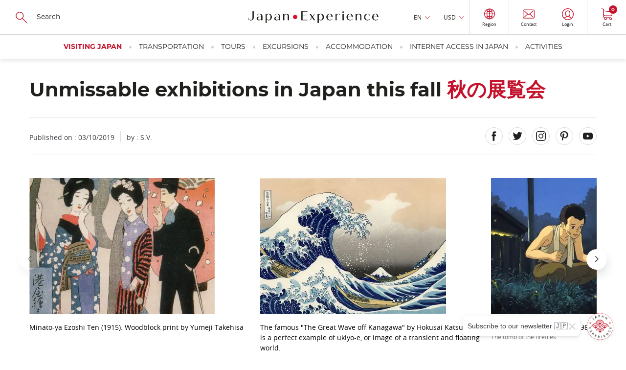

--- FILE ---
content_type: text/html; charset=UTF-8
request_url: https://www.japan-experience.com/all-about-japan/news/unmissable-exhibitions-this-fall-in-japan
body_size: 25097
content:
<!DOCTYPE html><html lang="en" dir="ltr" prefix="og: https://ogp.me/ns#"><head><meta charset="utf-8" /><meta name="description" content="Discover our pick of the exhibitions not to be missed this fall 2019 in Japan." /><link rel="canonical" href="https://www.japan-experience.com/all-about-japan/news/unmissable-exhibitions-this-fall-in-japan" /><meta name="robots" content="max-image-preview:large" /><meta property="og:url" content="https://www.japan-experience.com/all-about-japan/news/unmissable-exhibitions-this-fall-in-japan" /><meta property="og:title" content="Unmissable exhibitions in Japan this fall" /><meta property="og:description" content="Whether you&#039;re a fan of contemporary art, traditional arts and crafts or even Japanese pop culture, you&#039;ll surely find an event to interest you from our selection of autumn exhibitions." /><meta property="og:image" content="https://www.japan-experience.com/sites/default/files/styles/scale_crop_420x232/public/legacy/japan_experience/1567956657549.png.webp?itok=qKjE-EK3" /><meta name="twitter:card" content="summary_large_image" /><meta name="twitter:title" content="Unmissable exhibitions in Japan this fall" /><meta name="twitter:description" content="Whether you&#039;re a fan of contemporary art, traditional arts and crafts or even Japanese pop culture, you&#039;ll surely find an event to interest you from our selection of autumn exhibitions." /><meta name="twitter:image" content="https://www.japan-experience.com/sites/default/files/styles/scale_crop_420x232/public/legacy/japan_experience/1567956657549.png.webp?itok=qKjE-EK3" /><link rel="alternate" hreflang="x-default" href="https://www.japan-experience.com/fr/decouvrir/actualites/expositions-japon-automne-2019" /><link rel="alternate" hreflang="en" href="https://www.japan-experience.com/all-about-japan/news/unmissable-exhibitions-this-fall-in-japan" /><link rel="alternate" hreflang="fr" href="https://www.japan-experience.com/fr/decouvrir/actualites/expositions-japon-automne-2019" /><meta name="MobileOptimized" content="width" /><meta name="HandheldFriendly" content="true" /><meta name="viewport" content="width=device-width, initial-scale=1.0" /><script type="application/ld+json">{"@context": "https://schema.org","@graph": [{"@type": "Article","headline": "Unmissable exhibitions in Japan this fall","name": "Unmissable exhibitions in Japan this fall","about": ["Japan News"],"datePublished": "2019-10-03T00:00:00+0000","isAccessibleForFree": "True","dateModified": "2022-04-26T13:10:21+0000","author": {"@type": "Organization","@id": "JapanExperience","name": "Japan Experience","url": "https://www.japan-experience.com/"},"publisher": {"@type": "Organization","@id": "JapanExperience","name": "Japan Experience","url": "https://www.japan-experience.com/"},"mainEntityOfPage": "https://www.japan-experience.com/all-about-japan/news/unmissable-exhibitions-this-fall-in-japan"},{"@type": "Organization","@id": "JapanExperience","url": "https://www.japan-experience.com","description": "Japan Experience, an unique experience","name": "Japan Experience","telephone": "+44 (0)20 3514 6932","image": {"@type": "ImageObject","representativeOfPage": "False","url": "https://www.japan-experience.com/sites/default/files/styles/scale_crop_780x364/public/images/2022-11/JAPANEXPERIENCE-01.jpg","width": "780","height": "364"},"address": {"@type": "PostalAddress","streetAddress": "30 rue Sainte Anne","addressLocality": "Paris","addressRegion": "Ile de France","postalCode": "75001","addressCountry": "FRANCE"},"geo": {"@type": "GeoCoordinates","latitude": "48.86640992259865","longitude": "2.335626742469547"},"brand": {"@type": "Brand","@id": "Japan Experience","name": "Japan Experience","description": ["Japan Experience","far more than a trip"],"url": "https://www.japan-experience.com"}},{"@id": "Unmissable exhibitions in Japan this fall","description": "Unmissable exhibitions in Japan this fall","breadcrumb": {"@type": "BreadcrumbList","itemListElement": [{"@type": "ListItem","position": 1,"name": "Home","item": "https://www.japan-experience.com/"},{"@type": "ListItem","position": 2,"name": "Unmissable exhibitions in Japan this fall","item": "https://www.japan-experience.com/all-about-japan/news/unmissable-exhibitions-this-fall-in-japan"}]},"author": {"@type": "Organization","@id": "JapanExperience","name": "Japan Experience","url": "https://www.japan-experience.com"},"publisher": {"@type": "Organization","@id": "JapanExperience","name": "Japan Experience","url": "https://www.japan-experience.com"}},{"@type": "WebSite","@id": "www.japan-experience.com","name": "www.japan-experience.com","url": "https://www.japan-experience.com/","potentialAction": {"@type": "SearchAction","target": {"@type": "EntryPoint","urlTemplate": "https://www.japan-experience.com/search-page?q={search_term_string}","actionPlatform": ["http://schema.org/DesktopWebPlatform","http://schema.org/MobileWebPlatform","http://schema.org/IOSPlatform"]},"query": "https://www.japan-experience.com/search-page?q={search_term_string}","query-input": "required name=search_term_string"},"publisher": {"@type": "Organization","@id": "JapanExperience","name": "Japan Experience","url": "https://www.japan-experience.com"}}]
}</script><link rel="icon" href="/themes/custom/japan_common/favicon_rouge.ico" type="image/vnd.microsoft.icon" /><title>Unmissable exhibitions in Japan this fall | Japan Experience</title><link rel="stylesheet" media="all" href="/sites/default/files/css/css_H9qH4cZ7oU8EcEPAbIW65ST0R04laHaUgGdeDzCziO8.css?delta=0&amp;language=en&amp;theme=japan_common&amp;include=eJx9jUkOAyEMBD_E8iTkGSwWGbCwSTK_D8occkouXVKp1V2BoYdztDa6v2FFL0IxDBPSBM7i41wM5L7Grc7roCIZoxGEeeYAXAIsHXuFCRX9D2_kEsXmDxA0D6r7vSt29fIsjLPKRzZg8TuO8XI3bCKbcM9EnH8qVd4IMVOD" onload="this.media=&#039;all&#039;" /><link rel="stylesheet" media="all" href="https://api.mapbox.com/mapbox-gl-js/plugins/mapbox-gl-geocoder/v4.4.2/mapbox-gl-geocoder.css" onload="this.media=&#039;all&#039;" /><link rel="stylesheet" media="all" href="https://api.tiles.mapbox.com/mapbox-gl-js/v1.4.1/mapbox-gl.css" onload="this.media=&#039;all&#039;" /><link rel="stylesheet" media="all" href="/sites/default/files/css/css_gRoe34ceY4MF3GO8RCJmXT3H8_i33quXVnugA8uer6w.css?delta=3&amp;language=en&amp;theme=japan_common&amp;include=eJx9jUkOAyEMBD_E8iTkGSwWGbCwSTK_D8occkouXVKp1V2BoYdztDa6v2FFL0IxDBPSBM7i41wM5L7Grc7roCIZoxGEeeYAXAIsHXuFCRX9D2_kEsXmDxA0D6r7vSt29fIsjLPKRzZg8TuO8XI3bCKbcM9EnH8qVd4IMVOD" /><link rel="stylesheet" media="all" href="/themes/custom/japan_common/build/css/styles.css?t9977s" as="style" /><link rel="stylesheet" media="all" href="/sites/default/files/css/css_gyfL2st2iMSY40-8ArHj5etOcTBj3XdVZnlrWreY4OI.css?delta=5&amp;language=en&amp;theme=japan_common&amp;include=eJx9jUkOAyEMBD_E8iTkGSwWGbCwSTK_D8occkouXVKp1V2BoYdztDa6v2FFL0IxDBPSBM7i41wM5L7Grc7roCIZoxGEeeYAXAIsHXuFCRX9D2_kEsXmDxA0D6r7vSt29fIsjLPKRzZg8TuO8XI3bCKbcM9EnH8qVd4IMVOD" /><script type="application/json" data-drupal-selector="drupal-settings-json">{"path":{"baseUrl":"\/","pathPrefix":"","currentPath":"node\/3984","currentPathIsAdmin":false,"isFront":false,"currentLanguage":"en"},"pluralDelimiter":"\u0003","suppressDeprecationErrors":true,"gtag":{"tagId":"","consentMode":true,"otherIds":[],"events":[],"additionalConfigInfo":[]},"ajaxPageState":{"libraries":"[base64]","theme":"japan_common","theme_token":null},"ajaxTrustedUrl":{"https:\/\/japan-experience.us10.list-manage.com\/subscribe\/post?u=c841162e164abb455e3dbf4a9\u0026id=f7bfc4d4df":true,"form_action_p_pvdeGsVG5zNF_XLGPTvYSKCf43t8qZYSwcfZl2uzM":true},"gtm":{"tagId":null,"settings":{"data_layer":"dataLayer","include_classes":false,"allowlist_classes":"google\nnonGooglePixels\nnonGoogleScripts\nnonGoogleIframes","blocklist_classes":"customScripts\ncustomPixels","include_environment":false,"environment_id":"","environment_token":""},"tagIds":["GTM-WFVTTVK"]},"dataLayer":{"defaultLang":"en","languages":{"en":{"id":"en","name":"English","direction":"ltr","weight":-9},"fr":{"id":"fr","name":"French","direction":"ltr","weight":-8},"de":{"id":"de","name":"German","direction":"ltr","weight":-7},"it":{"id":"it","name":"Italian","direction":"ltr","weight":-6},"es":{"id":"es","name":"Spanish","direction":"ltr","weight":-5}}},"vljMaps":{"points":[{"lat":-34.397,"lon":150.644}]},"vljCart":{"cartCountUrl":"\/cart\/ajax\/count"},"vlj_commons":{"theme_path":"themes\/custom\/japan_common"},"search_api_autocomplete":{"autocomplete_with_solr":{"auto_submit":true}},"je_amplitude":{"brand":"je","currency":"usd","pageview":{"event":"page_view","page_environment":"production","page_language":"en","page_location":"https:\/\/www.japan-experience.com\/all-about-japan\/news\/unmissable-exhibitions-this-fall-in-japan","user_login_status":"unlogged","page_title":"unmissable exhibitions in japan this fall","page_template":"guide page","content_id":"3984","page_category":"all about japan","page_category2":"japan news"}},"amplitude_deviceId":"915c138c-bf11-4dc6-a5bc-9d6d639c1342","experiment_key":"e456f310e979385762c013d6d9657012","amplitude_userId":null,"popin_market_url":"https:\/\/www.japan-experience.com\/market-popin-block","csp":{"nonce":"BYG-k0tSuAiW8YEPNoOobg"},"user":{"uid":0,"permissionsHash":"aa45b1fef1a2e7ee4920f8011293bfe86c3bf63bc3d8fb459923253be45a9a0b"}}</script><script src="/sites/default/files/minifyjs/core/misc/drupalSettingsLoader.min.js?v=11.3.1" data-cookieconsent="ignore"></script><script src="/sites/default/files/minifyjs/modules/contrib/google_tag/js/gtag.min.js?t9977s"></script><script src="/sites/default/files/minifyjs/modules/contrib/google_tag/js/gtm.min.js?t9977s"></script><script
async
id="Cookiebot"
src="https://consent.cookiebot.com/uc.js"
data-culture="en"
data-cbid="35b3dc8b-7331-4121-9f1e-a3154d39e5d0"
type="text/javascript"
>
</script><script>
const AmplitudeCookie = {
name: 'amplitude_device_id',
expiryDays: 365,
set: function(value) {
const d = new Date();
d.setTime(d.getTime() + (this.expiryDays * 24 * 60 * 60 * 1000));
const expires = "expires=" + d.toUTCString();
document.cookie = this.name + "=" + value + ";" + expires + ";path=/;SameSite=Lax";
},
get: function() {
const name = this.name + "=";
const ca = document.cookie.split(';');
for(let i = 0; i < ca.length; i++) {
let c = ca[i];
while (c.charAt(0) === ' ') {
c = c.substring(1);
}
if (c.indexOf(name) === 0) {
return c.substring(name.length, c.length);
}
}
return null;
},
getOrCreate: function() {
let deviceId = this.get();
if (!deviceId) {
deviceId = 'xxxxxxxx-xxxx-4xxx-yxxx-xxxxxxxxxxxx'.replace(/[xy]/g, function(c) {
const r = Math.random() * 16 | 0;
const v = c === 'x' ? r : (r & 0x3 | 0x8);
return v.toString(16);
});
this.set(deviceId);
}
return deviceId;
}
};
window.AmplitudeCookieDeviceId = AmplitudeCookie.getOrCreate();
</script><script>
window.addEventListener('load',() => {
var marketingConsent = (window.Cookiebot.hasResponse === false && !window.Cookiebot.consentId)
? true
: window.Cookiebot.consent.marketing;
window.addEventListener('CookiebotOnAccept', function (e) {
if (window.Cookiebot.consent.marketing !== marketingConsent && window.Cookiebot.consent.marketing === true) {
window.location.reload();
} else {
marketingConsent = window.Cookiebot.consent.marketing;
}
});
window.addEventListener('CookiebotOnDecline', function (e) {
marketingConsent = window.Cookiebot.consent.marketing;
});
});
</script><script
async
type="text/javascript"
src="https://cdn.eu.amplitude.com/script/e456f310e979385762c013d6d9657012.experiment.js">
</script><script>
(function(h,o,u,n,d) {
h=h[d]=h[d]||{q:[],onReady:function(c){h.q.push(c)}}
d=o.createElement(u);d.async=1;d.src=n
n=o.getElementsByTagName(u)[0];n.parentNode.insertBefore(d,n)
})(window,document,'script','https://www.datadoghq-browser-agent.com/eu1/v6/datadog-rum.js','DD_RUM')
window.DD_RUM.onReady(function() {
window.DD_RUM.init({
clientToken: 'pub0b77407528e7d1ab2e0d78232971e756',
applicationId: 'f0b35860-3a55-47da-90dc-defd979ec2d3',
site: 'datadoghq.eu',
service: 'drupal',
env: 'prod',
version: '2.0.35-with-rvlj-8967',
sessionSampleRate: 10,
sessionReplaySampleRate: 0,
trackResources: true,
trackLongTasks: true,
trackUserInteractions: true,
enablePrivacyForActionName: true,
trackBfcacheViews: true,
defaultPrivacyLevel: 'mask-user-input',
});
})
</script></head><body class="japan-experience path-node page-node-type-article"><a href="#main-content" class="vlj-skipLink visually-hidden focusable skip-link"> Skip to main content</a><noscript><iframe src="https://tagging.japan-experience.com/ns.html?id=GTM-WFVTTVK"
height="0" width="0" style="display:none;visibility:hidden"></iframe></noscript><div class="dialog-off-canvas-main-canvas" data-off-canvas-main-canvas><div class="u-mask"> <img width="1" height="1" src="/themes/custom/japan_common/build/svg/common.svg" alt="common svg" title="common svg"/></div><div class="layout-container __stickyPadding"><div class="vlj-stickyHeader" style="opacity:0;"> <header role="banner" class="vlj-header"><div class="vlj-header-search"> <button class="vlj-header-burgerCta"> <span class="vlj-header-burgerCta-default">Menu</span> <span class="vlj-header-burgerCta-close u-d-none">Close</span> </button><div class="js-reflow-search vlj-header-search-reflow"><div class="js-domFlow-source vlj-header-search-source" data-flow="js-flow-search" data-reflow="js-reflow-search"><form class="search-header-form vlj-header-search-form" data-drupal-selector="search-header-form" action="/all-about-japan/news/unmissable-exhibitions-this-fall-in-japan" method="post" id="search-header-form" accept-charset="UTF-8"> <svg width="24" height="24" focusable="false" aria-hidden="true" class="vlj-header-ico"> <use href="/themes/custom/japan_common/build/svg/common.svg#search-icon"/> </svg><div class="js-form-item form-item js-form-type-search-api-autocomplete form-item-search js-form-item-search form-no-label"> <input class="vlj-header-search-form-input form-autocomplete form-text" id="header_search" data-drupal-selector="edit-search" data-search-api-autocomplete-search="autocomplete_with_solr" data-autocomplete-path="/search_api_autocomplete/autocomplete_with_solr" type="text" name="search" value="" size="60" maxlength="128" placeholder="Search" /></div> <input autocomplete="off" data-drupal-selector="form-e8t7iaqnqtggtkgoy00xjlygifwxbid4j1cfekegx5c" type="hidden" name="form_build_id" value="form-e8T7IAqnQtGGtKGOy00xJlYgiFwxbiD4j1CfEKEgx5c" /> <input data-drupal-selector="edit-search-header-form" type="hidden" name="form_id" value="search_header_form" /><div data-drupal-selector="edit-actions" class="form-actions js-form-wrapper form-wrapper" id="edit-actions"><div class="u-align-center u-mg-t-m"> <input class="u-mask button js-form-submit form-submit vlj-cta" tabindex="-1" data-drupal-selector="edit-submit" type="submit" id="edit-submit" name="op" value="Search" /></div></div></form></div></div></div> <a href="/" class="vlj-header-logo"> <svg width="532" height="53" focusable="false" aria-hidden="true" class="vlj-header-logo-ico"><title>Japan Experience</title> <use href="/themes/custom/japan_common/build/svg/common.svg#japan-experience"/> </svg> </a><div class="vlj-header-infos"><div class="js-reflow-infos vlj-header-infos-reflow"><div class="js-domFlow-source vlj-header-infos-source" data-flow="js-flow-infos" data-reflow="js-reflow-infos"><div class="vlj-header-expand js-expand __hover"> <button class="vlj-header-expand-cta js-expand-cta" role="heading" aria-controls="panel-language">EN</button><div class="vlj-header-expand-panel js-expand-panel" role="navigation" id="panel-language" aria-hidden="true"><ul class="links"><li data-drupal-language="fr" data-drupal-link-system-path="node/3984"><span id="lang-fr" class="language-link" data-olwr="dWdnY2Y6Ly9qamoud25jbmEtcmtjcmV2cmFwci5wYnovc2UvcXJwYmhpZXZlL25wZ2hueXZncmYvcmtjYmZ2Z3ZiYWYtd25jYmEtbmhnYnphci0yMDE5">Français</span></li><li data-drupal-language="de" data-drupal-link-system-path="&lt;front&gt;"><span id="lang-de" class="language-link" data-olwr="dWdnY2Y6Ly9qamoud25jbmEtcmtjcmV2cmFwci5wYnovcXI=">Deutsch</span></li><li data-drupal-language="it" data-drupal-link-system-path="&lt;front&gt;"><span id="lang-it" class="language-link" data-olwr="dWdnY2Y6Ly9qamoud25jbmEtcmtjcmV2cmFwci5wYnovdmc=">Italian</span></li><li data-drupal-language="es" data-drupal-link-system-path="&lt;front&gt;"><span id="lang-es" class="language-link" data-olwr="dWdnY2Y6Ly9qamoud25jbmEtcmtjcmV2cmFwci5wYnovcmY=">Español</span></li></ul></div></div><div id="block-currencyswitcher"><div class="vlj-header-expand js-expand __hover" data-currency-switcher> <button class="vlj-header-expand-cta js-expand-cta" role="heading" aria-controls="panel-currency" data-currency-display>EUR</button><div class="vlj-header-expand-panel js-expand-panel" role="navigation" id="panel-currency" aria-hidden="true"><ul class="links"><li><span id="currency-EUR" data-olwr="dWdnY2Y6Ly9qamoud25jbmEtcmtjcmV2cmFwci5wYnovbnl5LW5vYmhnLXduY25hL2FyamYvaGF6dmZmbm95ci1ya3V2b3ZndmJhZi1ndXZmLXNueXktdmEtd25jbmE/cGhlZXJhcGw9UkhF">EUR</span></li><li><span id="currency-USD" data-olwr="dWdnY2Y6Ly9qamoud25jbmEtcmtjcmV2cmFwci5wYnovbnl5LW5vYmhnLXduY25hL2FyamYvaGF6dmZmbm95ci1ya3V2b3ZndmJhZi1ndXZmLXNueXktdmEtd25jbmE/cGhlZXJhcGw9SEZR">USD</span></li><li><span id="currency-GBP" data-olwr="dWdnY2Y6Ly9qamoud25jbmEtcmtjcmV2cmFwci5wYnovbnl5LW5vYmhnLXduY25hL2FyamYvaGF6dmZmbm95ci1ya3V2b3ZndmJhZi1ndXZmLXNueXktdmEtd25jbmE/cGhlZXJhcGw9VE9D">GBP</span></li><li><span id="currency-AUD" data-olwr="dWdnY2Y6Ly9qamoud25jbmEtcmtjcmV2cmFwci5wYnovbnl5LW5vYmhnLXduY25hL2FyamYvaGF6dmZmbm95ci1ya3V2b3ZndmJhZi1ndXZmLXNueXktdmEtd25jbmE/cGhlZXJhcGw9TkhR">AUD</span></li><li><span id="currency-JPY" data-olwr="dWdnY2Y6Ly9qamoud25jbmEtcmtjcmV2cmFwci5wYnovbnl5LW5vYmhnLXduY25hL2FyamYvaGF6dmZmbm95ci1ya3V2b3ZndmJhZi1ndXZmLXNueXktdmEtd25jbmE/cGhlZXJhcGw9V0NM">JPY</span></li><li><span id="currency-CHF" data-olwr="dWdnY2Y6Ly9qamoud25jbmEtcmtjcmV2cmFwci5wYnovbnl5LW5vYmhnLXduY25hL2FyamYvaGF6dmZmbm95ci1ya3V2b3ZndmJhZi1ndXZmLXNueXktdmEtd25jbmE/cGhlZXJhcGw9UFVT">CHF</span></li><li><span id="currency-CAD" data-olwr="dWdnY2Y6Ly9qamoud25jbmEtcmtjcmV2cmFwci5wYnovbnl5LW5vYmhnLXduY25hL2FyamYvaGF6dmZmbm95ci1ya3V2b3ZndmJhZi1ndXZmLXNueXktdmEtd25jbmE/cGhlZXJhcGw9UE5R">CAD</span></li><li><span id="currency-NOK" data-olwr="dWdnY2Y6Ly9qamoud25jbmEtcmtjcmV2cmFwci5wYnovbnl5LW5vYmhnLXduY25hL2FyamYvaGF6dmZmbm95ci1ya3V2b3ZndmJhZi1ndXZmLXNueXktdmEtd25jbmE/cGhlZXJhcGw9QUJY">NOK</span></li><li><span id="currency-SEK" data-olwr="dWdnY2Y6Ly9qamoud25jbmEtcmtjcmV2cmFwci5wYnovbnl5LW5vYmhnLXduY25hL2FyamYvaGF6dmZmbm95ci1ya3V2b3ZndmJhZi1ndXZmLXNueXktdmEtd25jbmE/cGhlZXJhcGw9RlJY">SEK</span></li><li><span id="currency-DKK" data-olwr="dWdnY2Y6Ly9qamoud25jbmEtcmtjcmV2cmFwci5wYnovbnl5LW5vYmhnLXduY25hL2FyamYvaGF6dmZmbm95ci1ya3V2b3ZndmJhZi1ndXZmLXNueXktdmEtd25jbmE/cGhlZXJhcGw9UVhY">DKK</span></li><li><span id="currency-PLN" data-olwr="dWdnY2Y6Ly9qamoud25jbmEtcmtjcmV2cmFwci5wYnovbnl5LW5vYmhnLXduY25hL2FyamYvaGF6dmZmbm95ci1ya3V2b3ZndmJhZi1ndXZmLXNueXktdmEtd25jbmE/cGhlZXJhcGw9Q1lB">PLN</span></li></ul></div></div></div> <button id="vlj-market-popin-button" class="vlj-header-cta __borderLeft"> <svg width="22" height="24" class="vlj-header-ico"> <use href="/themes/custom/japan_common/build/svg/common.svg#world"/> </svg> <span class="vlj-header-cta-text">Region</span> </button><div id="vlj-market-popin-container"></div> <nav> <a href="https://help.japan-experience.com/hc/en" data-title="contact" class="vlj-header-cta __borderLeft je-amplitude-header-link"> <svg width="24" height="19" focusable="false" aria-hidden="true" class="vlj-header-ico"> <use href="/themes/custom/japan_common/build/svg/common.svg#mail"/> </svg> <span class="vlj-header-cta-text">Contact</span> </a></nav><div id="block-useractionblock"><div data-user-action-block data-directory="themes/custom/japan_common" data-loading style="opacity: 0.5; height: 100%"> <span class="vlj-header-cta __borderLeft"> <svg width="24" height="19" focusable="false" aria-hidden="true" class="vlj-header-ico"> <use href="/themes/custom/japan_common/build/svg/common.svg#user"/> </svg> </span></div></div></div></div><div id="block-cartheaderblock"> <a href="https://www.japan-experience.com/cart" data-title="cart" class="vlj-header-cta __borderLeftLargeScreen je-amplitude-header-link"> <svg width="22" height="24" focusable="false" aria-hidden="true" class="vlj-header-ico"> <use href="/themes/custom/japan_common/build/svg/common.svg#cart"/> </svg> <span class="vlj-header-cta-text">Cart</span> <span class="vlj-header-cta-notif"><span data-cart-count="0">0</span></span></a></div></div> </header> <nav><div class="vlj-mainNav"><div class="js-flow-search vlj-header-search-flow"></div> <nav class="vlj-mainNav-list vlj-accordion __overflow-y " data-multiselectable="false"><p role="heading" class="vlj-mainNav-category __highlight"> <button class="vlj-accordion-cta vlj-mainNav-category-cta" id="tab-header-76" aria-controls="panel-header-76">Visiting Japan </button></p><div class="vlj-mainNav-subLevel vlj-accordion-panel" data-level0="visiting japan" id="panel-header-76" aria-labelledby="tab-header-76" aria-hidden="true"> <button class="vlj-mainNav-returnCta">Visiting Japan</button><ul class="__onLeftSide vlj-mainNav-subLevel-listCat"><li class="level1-list" data-level1="all about japan" data-url="https://www.japan-experience.com/all-about-japan"><div class="vlj-mainNav-subLevel-ico"> <img loading="lazy" aria-hidden="true" src="/sites/default/files/svg/2023-09/je_icons_menu-17_0.svg"></div> <a href="/all-about-japan" class="vlj-mainNav-subLevel-title menu-level-1">All about Japan</a><ul><li data-level2="explore the cities of japan" data-url="https://www.japan-experience.com/all-about-japan/cities"> <a href="/all-about-japan/cities" class="vlj-mainNav-subLevel-link menu-level-2">Explore the cities of Japan</a></li><li data-level2="discovering japan: our topic by topic guide to japan" data-url="https://www.japan-experience.com/all-about-japan/interests"> <a href="/all-about-japan/interests" class="vlj-mainNav-subLevel-link menu-level-2">Discovering Japan: our topic by topic guide to Japan</a></li><li data-level2="faces of japan" data-url="https://www.japan-experience.com/faces-of-japan"> <a href="/faces-of-japan" class="vlj-mainNav-subLevel-link menu-level-2">Faces of Japan </a></li></ul></li><li class="level1-list" data-level1="plan your trip" data-url="https://www.japan-experience.com/plan-your-trip"><div class="vlj-mainNav-subLevel-ico"> <img loading="lazy" aria-hidden="true" src="/sites/default/files/svg/2023-09/je_icons_menu-18_0.svg"></div> <a href="/plan-your-trip" class="vlj-mainNav-subLevel-title menu-level-1">Plan your trip</a><ul><li data-level2="before you travel" data-url="https://www.japan-experience.com/plan-your-trip/to-know/before-you-travel"> <a href="/plan-your-trip/to-know/before-you-travel" class="vlj-mainNav-subLevel-link menu-level-2">Before you travel</a></li><li data-level2="travelling in japan: guide and advice" data-url="https://www.japan-experience.com/plan-your-trip/to-know/traveling-japan"> <a href="/plan-your-trip/to-know/traveling-japan" class="vlj-mainNav-subLevel-link menu-level-2">Travelling in Japan: guide and advice</a></li><li data-level2="to know about japan" data-url="https://www.japan-experience.com/plan-your-trip/to-know"> <a href="/plan-your-trip/to-know" class="vlj-mainNav-subLevel-link menu-level-2">To know about Japan</a></li><li data-level2="our thematic guides" data-url="https://www.japan-experience.com/our-thematic-guides"> <a href="/our-thematic-guides" class="vlj-mainNav-subLevel-link menu-level-2">Our thematic guides</a></li></ul></li><li class="level1-list" data-level1="travel by train" data-url="https://www.japan-experience.com/travel-by-train"><div class="vlj-mainNav-subLevel-ico"> <img loading="lazy" aria-hidden="true" src="/sites/default/files/svg/2024-01/jrp_traintickets-05.svg"></div> <a href="/travel-by-train" class="vlj-mainNav-subLevel-title menu-level-1">Travel by train</a><ul><li data-level2="taking the shinkansen" data-url="https://www.japan-experience.com/plan-your-trip/travel-by-train/shinkansen"> <a href="/plan-your-trip/travel-by-train/shinkansen" class="vlj-mainNav-subLevel-link menu-level-2">Taking the Shinkansen</a></li><li data-level2="train itineraries in japan" data-url="https://www.japan-experience.com/plan-your-trip/travel-by-train/japan-itineraries"> <a href="/plan-your-trip/travel-by-train/japan-itineraries" class="vlj-mainNav-subLevel-link menu-level-2">Train itineraries in Japan</a></li><li data-level2="unique trains in japan" data-url="https://www.japan-experience.com/plan-your-trip/travel-by-train/unique-trains"> <a href="/plan-your-trip/travel-by-train/unique-trains" class="vlj-mainNav-subLevel-link menu-level-2">Unique trains in Japan</a></li></ul></li></ul></div><p role="heading" class="vlj-mainNav-category"> <button class="vlj-accordion-cta vlj-mainNav-category-cta" id="tab-header-71" aria-controls="panel-header-71">Transportation </button></p><div class="vlj-mainNav-subLevel vlj-accordion-panel" data-level0="transportation" id="panel-header-71" aria-labelledby="tab-header-71" aria-hidden="true"> <button class="vlj-mainNav-returnCta">Transportation</button><ul class="vlj-mainNav-subLevel-listCat"><li class="level1-list" data-level1="japan rail pass" data-url="https://www.japan-experience.com/transportation/japan-rail-pass"><div class="vlj-mainNav-subLevel-ico"> <img loading="lazy" aria-hidden="true" src="/sites/default/files/svg/2023-09/je_icons_menu-19.svg"></div> <a href="/transportation/japan-rail-pass" class="vlj-mainNav-subLevel-title menu-level-1 vlj-product-link" id="product-link-id-88">Japan Rail Pass</a><ul><li data-level2="japan rail pass" data-url="https://www.japan-experience.com/transportation/japan-rail-pass"> <a href="/transportation/japan-rail-pass" class="vlj-mainNav-subLevel-link menu-level-2 vlj-product-link" id="product-link-id-88">Japan Rail Pass</a></li><li data-level2="jrp care" data-url="https://www.japan-experience.com/transportation/japan-rail-pass/jrp-care"> <a href="/transportation/japan-rail-pass/jrp-care" class="vlj-mainNav-subLevel-link menu-level-2">JRP Care</a></li></ul></li><li class="level1-list" data-level1="train tickets in japan" data-url="https://www.japan-experience.com/transportation/train-tickets"><div class="vlj-mainNav-subLevel-ico"> <img loading="lazy" aria-hidden="true" src="/sites/default/files/svg/2024-01/jrp_traintickets-05.svg"></div> <a href="/transportation/train-tickets" class="vlj-mainNav-subLevel-title menu-level-1">Train Tickets in Japan</a><ul><li data-level2="tokyo to kyoto" data-url="https://www.japan-experience.com/transportation/train-tickets/train-ticket-tokyo-kyoto"> <a href="/transportation/train-tickets/train-ticket-tokyo-kyoto" class="vlj-mainNav-subLevel-link menu-level-2 vlj-product-link" id="product-link-id-1163">Tokyo to Kyoto</a></li><li data-level2="tokyo to osaka" data-url="https://www.japan-experience.com/transportation/train-tickets/train-ticket-tokyo-osaka"> <a href="/transportation/train-tickets/train-ticket-tokyo-osaka" class="vlj-mainNav-subLevel-link menu-level-2 vlj-product-link" id="product-link-id-1180">Tokyo to Osaka</a></li><li data-level2="tokyo to hiroshima" data-url="https://www.japan-experience.com/transportation/train-tickets/train-ticket-tokyo-hiroshima"> <a href="/transportation/train-tickets/train-ticket-tokyo-hiroshima" class="vlj-mainNav-subLevel-link menu-level-2 vlj-product-link" id="product-link-id-1184">Tokyo to Hiroshima</a></li><li data-level2="tokyo to kanazawa" data-url="https://www.japan-experience.com/transportation/train-tickets/train-tickets-from-tokyo-to-kanazawa"> <a href="/transportation/train-tickets/train-tickets-from-tokyo-to-kanazawa" class="vlj-mainNav-subLevel-link menu-level-2 vlj-product-link" id="product-link-id-1167">Tokyo to Kanazawa</a></li><li data-level2="kyoto to hiroshima" data-url="https://www.japan-experience.com/transportation/train-tickets/train-ticket-kyoto-hiroshima"> <a href="/transportation/train-tickets/train-ticket-kyoto-hiroshima" class="vlj-mainNav-subLevel-link menu-level-2 vlj-product-link" id="product-link-id-1181">Kyoto to Hiroshima</a></li><li data-level2="kyoto to kanazawa" data-url="https://www.japan-experience.com/transportation/train-tickets/train-ticket-kyoto-kanazawa"> <a href="/transportation/train-tickets/train-ticket-kyoto-kanazawa" class="vlj-mainNav-subLevel-link menu-level-2 vlj-product-link" id="product-link-id-1228">Kyoto to Kanazawa</a></li><li data-level2="premium train mizukaze" data-url="https://www.japan-experience.com/transportation/twilight-express-mizukaze-japans-luxury-sleeper-train"> <a href="/transportation/twilight-express-mizukaze-japans-luxury-sleeper-train" class="vlj-mainNav-subLevel-link menu-level-2 vlj-product-link" id="product-link-id-1208">Premium Train MIZUKAZE</a></li><li data-level2="all our train routes" data-url="https://www.japan-experience.com/transportation/train-tickets"> <a href="/transportation/train-tickets" class="vlj-mainNav-subLevel-link menu-level-2">All our train routes</a></li></ul></li><li class="level1-list" data-level1="regional rail passes" data-url="https://www.japan-experience.com/transportation/regional-passes"><div class="vlj-mainNav-subLevel-ico"> <img loading="lazy" aria-hidden="true" src="/sites/default/files/svg/2023-09/je_icons_menu-17_0.svg"></div> <a href="/transportation/regional-passes" class="vlj-mainNav-subLevel-title menu-level-1">Regional Rail Passes</a><ul><li data-level2="north japan | hokkaido" data-url="https://www.japan-experience.com/transportation/regional-passes/hokkaido"> <a href="/transportation/regional-passes/hokkaido" class="vlj-mainNav-subLevel-link menu-level-2">North Japan | Hokkaido</a></li><li data-level2="east japan | tohoku" data-url="https://www.japan-experience.com/transportation/regional-passes/tohoku"> <a href="/transportation/regional-passes/tohoku" class="vlj-mainNav-subLevel-link menu-level-2">East Japan | Tohoku</a></li><li data-level2="mount fuji &amp; around tokyo" data-url="https://www.japan-experience.com/transportation/regional-passes/tokyo-mount-fuji"> <a href="/transportation/regional-passes/tokyo-mount-fuji" class="vlj-mainNav-subLevel-link menu-level-2">Mount Fuji &amp; Around Tokyo</a></li><li data-level2="central japan | japanese alps" data-url="https://www.japan-experience.com/transportation/regional-passes/japanese-alps"> <a href="/transportation/regional-passes/japanese-alps" class="vlj-mainNav-subLevel-link menu-level-2">Central Japan | Japanese Alps</a></li><li data-level2="kansai | kyoto, osaka, nara" data-url="https://www.japan-experience.com/transportation/regional-passes/kansai-west-japan"> <a href="/transportation/regional-passes/kansai-west-japan" class="vlj-mainNav-subLevel-link menu-level-2">Kansai | Kyoto, Osaka, Nara</a></li><li data-level2="west japan | hiroshima" data-url="https://www.japan-experience.com/transportation/regional-passes/kansai-west-japan"> <a href="/transportation/regional-passes/kansai-west-japan" class="vlj-mainNav-subLevel-link menu-level-2">West Japan | Hiroshima</a></li><li data-level2="shikoku | ehime, kochi" data-url="https://www.japan-experience.com/transportation/regional-passes/shikoku"> <a href="/transportation/regional-passes/shikoku" class="vlj-mainNav-subLevel-link menu-level-2">Shikoku | Ehime, Kochi</a></li><li data-level2="kyushu | fukuoka, beppu" data-url="https://www.japan-experience.com/transportation/regional-passes/kyushu"> <a href="/transportation/regional-passes/kyushu" class="vlj-mainNav-subLevel-link menu-level-2">Kyushu | Fukuoka, Beppu</a></li></ul></li><li class="level1-list" data-level1="transfers &amp; public transport" data-url="https://www.japan-experience.com/transportation/prepaid-cards"><div class="vlj-mainNav-subLevel-ico"> <img loading="lazy" aria-hidden="true" src="/sites/default/files/svg/2023-09/je_icons_menu-22.svg"></div> <a href="/transportation/prepaid-cards" class="vlj-mainNav-subLevel-title menu-level-1">Transfers &amp; public transport</a><ul><li data-level2="tokyo airport transfers" data-url="https://www.japan-experience.com/transportation/airport-transfers/tokyo"> <a href="/transportation/airport-transfers/tokyo" class="vlj-mainNav-subLevel-link menu-level-2">Tokyo Airport Transfers</a></li><li data-level2="kyoto airport transfers" data-url="https://www.japan-experience.com/transportation/airport-transfers/kyoto"> <a href="/transportation/airport-transfers/kyoto" class="vlj-mainNav-subLevel-link menu-level-2">Kyoto Airport Transfers</a></li><li data-level2="osaka airport transfers" data-url="https://www.japan-experience.com/transportation/airport-transfers/osaka"> <a href="/transportation/airport-transfers/osaka" class="vlj-mainNav-subLevel-link menu-level-2">Osaka Airport Transfers</a></li><li data-level2="tokyo subway pass" data-url="https://www.japan-experience.com/transportation/prepaid-cards/tokyo-subway-pass"> <a href="/transportation/prepaid-cards/tokyo-subway-pass" class="vlj-mainNav-subLevel-link menu-level-2 vlj-product-link" id="product-link-id-1095">Tokyo Subway Pass </a></li><li data-level2="kyoto bus &amp; subway pass" data-url="https://www.japan-experience.com/transportation/prepaid-cards/kyoto-bus-subway-1-day-pass"> <a href="/transportation/prepaid-cards/kyoto-bus-subway-1-day-pass" class="vlj-mainNav-subLevel-link menu-level-2 vlj-product-link" id="product-link-id-893">Kyoto Bus &amp; Subway Pass</a></li><li data-level2="osaka bus &amp; subway pass" data-url="https://www.japan-experience.com/transportation/prepaid-cards/osaka-subway-and-bus-pass"> <a href="https://www.japan-experience.com/transportation/prepaid-cards/osaka-subway-and-bus-pass" class="vlj-mainNav-subLevel-link menu-level-2">Osaka Bus &amp; Subway Pass</a></li><li data-level2="nara train &amp; bus pass" data-url="https://www.japan-experience.com/transportation/regional-passes/kansai-west-japan/kintetsu-rail-pass-1-day"> <a href="/transportation/regional-passes/kansai-west-japan/kintetsu-rail-pass-1-day" class="vlj-mainNav-subLevel-link menu-level-2 vlj-product-link" id="product-link-id-1331">Nara Train &amp; Bus Pass</a></li></ul></li><li class="level1-list" data-level1="driving in japan" data-url="https://www.japan-experience.com/plan-your-trip/thematic-guides/driving-in-japan"><div class="vlj-mainNav-subLevel-ico"> <img loading="lazy" aria-hidden="true" src="/sites/default/files/svg/2023-09/je_icons_menu-23.svg"></div> <a href="/plan-your-trip/thematic-guides/driving-in-japan" class="vlj-mainNav-subLevel-title menu-level-1">Driving in Japan</a><ul><li data-level2="driving license translation" data-url="https://www.japan-experience.com/transportation/driving-licence-translation"> <a href="/transportation/driving-licence-translation" class="vlj-mainNav-subLevel-link menu-level-2 vlj-product-link" id="product-link-id-489">Driving License Translation</a></li></ul></li></ul></div><p role="heading" class="vlj-mainNav-category"> <button class="vlj-accordion-cta vlj-mainNav-category-cta" id="tab-header-152" aria-controls="panel-header-152">Tours </button></p><div class="vlj-mainNav-subLevel vlj-accordion-panel" data-level0="tours" id="panel-header-152" aria-labelledby="tab-header-152" aria-hidden="true"> <button class="vlj-mainNav-returnCta">Tours</button><ul class="vlj-mainNav-subLevel-listCat"><li class="level1-list" data-level1="self-guided tours" data-url="https://www.japan-experience.com/tours/self-guided"><div class="vlj-mainNav-subLevel-ico"> <img loading="lazy" aria-hidden="true" src="/sites/default/files/svg/2023-09/je_icons_menu-18_0.svg"></div> <a href="/tours/self-guided" class="vlj-mainNav-subLevel-title menu-level-1">Self-Guided Tours</a><ul><li data-level2="tokyo, mount fuji &amp; kyoto" data-url="https://www.japan-experience.com/tours/self-guided/tokyo-mount-fuji-kyoto"> <a href="/tours/self-guided/tokyo-mount-fuji-kyoto" class="vlj-mainNav-subLevel-link menu-level-2 vlj-product-link" id="product-link-id-688">Tokyo, Mount Fuji &amp; Kyoto</a></li><li data-level2="highlights of japan" data-url="https://www.japan-experience.com/tours/self-guided/highlights-of-japan"> <a href="/tours/self-guided/highlights-of-japan" class="vlj-mainNav-subLevel-link menu-level-2 vlj-product-link" id="product-link-id-695">Highlights Of Japan </a></li><li data-level2="japan family tour" data-url="https://www.japan-experience.com/tours/self-guided/japan-family-tour"> <a href="/tours/self-guided/japan-family-tour" class="vlj-mainNav-subLevel-link menu-level-2 vlj-product-link" id="product-link-id-855">Japan Family Tour</a></li><li data-level2="between manga and tradition" data-url="https://www.japan-experience.com/tours/self-guided/between-manga-and-tradition"> <a href="/tours/self-guided/between-manga-and-tradition" class="vlj-mainNav-subLevel-link menu-level-2 vlj-product-link" id="product-link-id-864">Between Manga and Tradition</a></li><li data-level2="tokyo to okinawa beaches" data-url="https://www.japan-experience.com/tours/self-guided/tokyo-to-okinawa-beaches"> <a href="/tours/self-guided/tokyo-to-okinawa-beaches" class="vlj-mainNav-subLevel-link menu-level-2 vlj-product-link" id="product-link-id-849">Tokyo to Okinawa beaches</a></li><li data-level2="japan itinerary north to south" data-url="https://www.japan-experience.com/tours/self-guided/japan-itinerary-north-to-south"> <a href="/tours/self-guided/japan-itinerary-north-to-south" class="vlj-mainNav-subLevel-link menu-level-2 vlj-product-link" id="product-link-id-854">Japan itinerary North to South</a></li><li data-level2="chugoku: japan_s secret" data-url="https://www.japan-experience.com/tours/self-guided/chugoku-japans-secret"> <a href="/tours/self-guided/chugoku-japans-secret" class="vlj-mainNav-subLevel-link menu-level-2 vlj-product-link" id="product-link-id-850">Chugoku: Japan&#039;s secret</a></li><li data-level2="all our self-guided tours..." data-url="https://www.japan-experience.com/products/tours?min_price=0&amp;max_price=1000000&amp;min_duration=0&amp;max_duration=99&amp;type=liberty_tour&amp;theme=all_theme"> <a href="https://www.japan-experience.com/products/tours?min_price=0&amp;max_price=1000000&amp;min_duration=0&amp;max_duration=99&amp;type=liberty_tour&amp;theme=all_theme" class="vlj-mainNav-subLevel-link __all menu-level-2">All our self-guided tours...</a></li></ul></li><li class="level1-list" data-level1="small group tours" data-url="https://www.japan-experience.com/tours/group"><div class="vlj-mainNav-subLevel-ico"> <img loading="lazy" aria-hidden="true" src="/sites/default/files/svg/2023-09/je_icons_menu-19.svg"></div> <a href="/tours/group" class="vlj-mainNav-subLevel-title menu-level-1">Small Group tours</a><ul><li data-level2="discover japan" data-url="https://www.japan-experience.com/tours/group/discover-japan"> <a href="https://www.japan-experience.com/tours/group/discover-japan" class="vlj-mainNav-subLevel-link menu-level-2">Discover Japan</a></li><li data-level2="japan in a week" data-url="https://www.japan-experience.com/tours/group/japan-in-a-week"> <a href="/tours/group/japan-in-a-week" class="vlj-mainNav-subLevel-link menu-level-2 vlj-product-link" id="product-link-id-1258">Japan in a Week</a></li><li data-level2="our tour guides" data-url="https://www.japan-experience.com/tours/group/our-guides"> <a href="/tours/group/our-guides" class="vlj-mainNav-subLevel-link menu-level-2">Our tour guides</a></li><li data-level2="all our group tours..." data-url="https://www.japan-experience.com/products/tours?type=guided_tour"> <a href="https://www.japan-experience.com/products/tours?type=guided_tour" class="vlj-mainNav-subLevel-link __all menu-level-2">All our group tours...</a></li></ul></li><li class="level1-list" data-level1="tailor made tours" data-url="https://www.japan-experience.com/tours/tailor-made"><div class="vlj-mainNav-subLevel-ico"> <img loading="lazy" aria-hidden="true" src="/sites/default/files/svg/2023-09/je_icons_menu-17_0.svg"></div> <a href="/tours/tailor-made" class="vlj-mainNav-subLevel-title menu-level-1">Tailor made Tours</a><ul><li data-level2="our travel advisors" data-url="https://www.japan-experience.com/tours/tailor-made/our-advisors"> <a href="/tours/tailor-made/our-advisors" class="vlj-mainNav-subLevel-link menu-level-2">Our travel advisors</a></li><li data-level2="get your quote" data-url="https://umarekawaru.japan-experience.com/en/custom-tour-quote-form"> <a href="https://umarekawaru.japan-experience.com/en/custom-tour-quote-form" class="vlj-mainNav-subLevel-link __all menu-level-2">Get your quote</a></li></ul></li><li class="level1-list" data-level1="all our tours in japan" data-url="https://www.japan-experience.com/tours"><div class="vlj-mainNav-subLevel-ico"> <img loading="lazy" aria-hidden="true" src="/sites/default/files/svg/2023-09/je_icons_menu-28.svg"></div> <a href="/tours" class="vlj-mainNav-subLevel-title menu-level-1">All our Tours in Japan</a><ul><li data-level2="10-days tours" data-url="https://www.japan-experience.com/products/tours/10-days"> <a href="/products/tours/10-days" class="vlj-mainNav-subLevel-link menu-level-2">10-days tours </a></li><li data-level2="15-day tours" data-url="https://www.japan-experience.com/products/tours/15-days"> <a href="/products/tours/15-days" class="vlj-mainNav-subLevel-link menu-level-2">15-day tours </a></li><li data-level2="3-week tours" data-url="https://www.japan-experience.com/products/tours/3-week"> <a href="/products/tours/3-week" class="vlj-mainNav-subLevel-link menu-level-2">3-week tours</a></li><li data-level2="all-inclusive tours" data-url="https://www.japan-experience.com/products/tours/all-inclusive"> <a href="/products/tours/all-inclusive" class="vlj-mainNav-subLevel-link menu-level-2">All-inclusive tours</a></li><li data-level2="budget tours" data-url="https://www.japan-experience.com/products/tours/budget"> <a href="/products/tours/budget" class="vlj-mainNav-subLevel-link menu-level-2">Budget tours </a></li><li data-level2="couple tours" data-url="https://www.japan-experience.com/products/tours/couple"> <a href="/products/tours/couple" class="vlj-mainNav-subLevel-link menu-level-2">Couple tours </a></li><li data-level2="english-speaking guide" data-url="https://www.japan-experience.com/products/tours/english-speaking-guide"> <a href="/products/tours/english-speaking-guide" class="vlj-mainNav-subLevel-link menu-level-2">English-speaking guide</a></li><li data-level2="essential tours" data-url="https://www.japan-experience.com/products/tours/essential"> <a href="/products/tours/essential" class="vlj-mainNav-subLevel-link menu-level-2">Essential tours</a></li><li data-level2="tokyo tours" data-url="https://www.japan-experience.com/products/tours/tokyo"> <a href="/products/tours/tokyo" class="vlj-mainNav-subLevel-link menu-level-2">Tokyo tours </a></li></ul></li></ul></div><p role="heading" class="vlj-mainNav-category"> <button class="vlj-accordion-cta vlj-mainNav-category-cta" id="tab-header-392" aria-controls="panel-header-392">Excursions </button></p><div class="vlj-mainNav-subLevel vlj-accordion-panel" data-level0="excursions" id="panel-header-392" aria-labelledby="tab-header-392" aria-hidden="true"> <button class="vlj-mainNav-returnCta">Excursions</button><ul class="__onLeftSide vlj-mainNav-subLevel-listCat"><li class="level1-list" data-level1="our excursions in japan" data-url="https://www.japan-experience.com/excursions"><div class="vlj-mainNav-subLevel-ico"> <img loading="lazy" aria-hidden="true" src="/sites/default/files/svg/2023-09/je_icons_menu-18_0.svg"></div> <a href="/excursions" class="vlj-mainNav-subLevel-title menu-level-1">Our excursions in Japan</a><ul><li data-level2="bicycle escape: mount fuji and its 5 lakes" data-url="https://www.japan-experience.com/excursions/bicycle-escape-mount-fuji"> <a href="/excursions/bicycle-escape-mount-fuji" class="vlj-mainNav-subLevel-link menu-level-2 vlj-product-link" id="product-link-id-1132">Bicycle escape: Mount Fuji and its 5 lakes</a></li><li data-level2="a natural getaway in yakushima" data-url="https://www.japan-experience.com/excursions/natural-getaway-yakushima"> <a href="/excursions/natural-getaway-yakushima" class="vlj-mainNav-subLevel-link menu-level-2 vlj-product-link" id="product-link-id-1138">A natural getaway in Yakushima</a></li><li data-level2="shikoku pilgrimage: 15 temples to enlightenment" data-url="https://www.japan-experience.com/excursions/shikoku-pilgrimage-15-temples"> <a href="/excursions/shikoku-pilgrimage-15-temples" class="vlj-mainNav-subLevel-link menu-level-2 vlj-product-link" id="product-link-id-1131">Shikoku pilgrimage: 15 temples to enlightenment</a></li><li data-level2="bicycle escape: lake biwa" data-url="https://www.japan-experience.com/excursions/bicycle-escape-lake-biwa"> <a href="/excursions/bicycle-escape-lake-biwa" class="vlj-mainNav-subLevel-link menu-level-2 vlj-product-link" id="product-link-id-1128">Bicycle escape: Lake Biwa</a></li><li data-level2="tohoku by train" data-url="https://www.japan-experience.com/excursions/northern-trains-tohoku"> <a href="/excursions/northern-trains-tohoku" class="vlj-mainNav-subLevel-link menu-level-2 vlj-product-link" id="product-link-id-1198">Tohoku by train</a></li><li data-level2="all our excursions in japan" data-url="https://www.japan-experience.com/products/tours?type=excursion_tour"> <a href="https://www.japan-experience.com/products/tours?type=excursion_tour" class="vlj-mainNav-subLevel-link __all menu-level-2">All our excursions in Japan</a></li></ul></li><li class="vlj-mainNav-subLevel-highlight level1-list" data-level1="what is an excursion?" data-url="https://www.japan-experience.com/excursions"> <figure class="swiper-slide"> <picture > <!--[if IE 9]> <video style="display: none;"><![endif]--> <source srcset="/sites/default/files/styles/scale_crop_242x143/public/images/2023-10/LinkedIn%20Newsletter%20Header%20%281920x1080%29%20%282%29.jpg.webp?itok=YytHHjxX 242w, /sites/default/files/styles/scale_crop_270x160/public/images/2023-10/LinkedIn%20Newsletter%20Header%20%281920x1080%29%20%282%29.jpg.webp?itok=5nlJo1am 270w, /sites/default/files/styles/scale_crop_540x320/public/images/2023-10/LinkedIn%20Newsletter%20Header%20%281920x1080%29%20%282%29.jpg.webp?itok=53UfD5fS 540w" type="image/webp" sizes="(max-width: 31.125rem) 242px, 270px" width="540" height="320"/> <!--[if IE 9]></video><![endif]--> <img decoding="async" loading="lazy" srcset="/sites/default/files/styles/scale_crop_242x143/public/images/2023-10/LinkedIn%20Newsletter%20Header%20%281920x1080%29%20%282%29.jpg.webp?itok=YytHHjxX 242w, /sites/default/files/styles/scale_crop_270x160/public/images/2023-10/LinkedIn%20Newsletter%20Header%20%281920x1080%29%20%282%29.jpg.webp?itok=5nlJo1am 270w, /sites/default/files/styles/scale_crop_540x320/public/images/2023-10/LinkedIn%20Newsletter%20Header%20%281920x1080%29%20%282%29.jpg.webp?itok=53UfD5fS 540w" sizes="(max-width: 31.125rem) 242px, 270px" width="220" height="130" class="vlj-teaser-img vlj-hoverEffect-img" src="/sites/default/files/styles/scale_crop_220x130/public/images/2023-10/LinkedIn%20Newsletter%20Header%20%281920x1080%29%20%282%29.jpg.webp?itok=Nx9Wnqw1" alt="excursion japon japan experience mount fuji" title="excursion japon japan experience mount fuji" /> </picture> </figure> <a href="/excursions" class="vlj-mainNav-subLevel-title menu-level-1">What is an excursion?</a></li></ul></div><p role="heading" class="vlj-mainNav-category"> <button class="vlj-accordion-cta vlj-mainNav-category-cta" id="tab-header-72" aria-controls="panel-header-72">Accommodation </button></p><div class="vlj-mainNav-subLevel vlj-accordion-panel" data-level0="accommodation" id="panel-header-72" aria-labelledby="tab-header-72" aria-hidden="true"> <button class="vlj-mainNav-returnCta">Accommodation</button><ul class="vlj-mainNav-subLevel-listCat"><li class="level1-list" data-level1="our houses by city" data-url="https://www.japan-experience.com/accommodation/house-rentals"><div class="vlj-mainNav-subLevel-ico"> <img loading="lazy" aria-hidden="true" src="/sites/default/files/svg/2023-09/je_icons_menu-24.svg"></div> <a href="/accommodation/house-rentals" class="vlj-mainNav-subLevel-title menu-level-1">Our houses by city</a><ul><li data-level2="tokyo" data-url="https://www.japan-experience.com/accommodation/house-rentals/tokyo"> <a href="/accommodation/house-rentals/tokyo" class="vlj-mainNav-subLevel-link menu-level-2">Tokyo</a></li><li data-level2="kyoto" data-url="https://www.japan-experience.com/accommodation/house-rentals/kyoto"> <a href="/accommodation/house-rentals/kyoto" class="vlj-mainNav-subLevel-link menu-level-2">Kyoto</a></li><li data-level2="kanazawa" data-url="https://www.japan-experience.com/accommodation/house-rentals/kanazawa"> <a href="/accommodation/house-rentals/kanazawa" class="vlj-mainNav-subLevel-link menu-level-2">Kanazawa</a></li><li data-level2="takayama - japanese alps" data-url="https://www.japan-experience.com/accommodation/house-rentals/takayama"> <a href="/accommodation/house-rentals/takayama" class="vlj-mainNav-subLevel-link menu-level-2">Takayama - Japanese Alps</a></li><li data-level2="okayama - access to naoshima" data-url="https://www.japan-experience.com/accommodation/house-rentals/okayama"> <a href="/accommodation/house-rentals/okayama" class="vlj-mainNav-subLevel-link menu-level-2">Okayama - Access to Naoshima</a></li><li data-level2="japanese countryside" data-url="https://www.japan-experience.com/accommodation/house-rentals/japanese-countryside"> <a href="/accommodation/house-rentals/japanese-countryside" class="vlj-mainNav-subLevel-link menu-level-2">Japanese Countryside</a></li><li data-level2="okinawa islands" data-url="https://www.japan-experience.com/accommodation/house-rentals/okinawa"> <a href="/accommodation/house-rentals/okinawa" class="vlj-mainNav-subLevel-link menu-level-2">Okinawa Islands</a></li><li data-level2="see all our houses" data-url="https://www.japan-experience.com/accommodation/house-rentals/travel-angels"> <a href="/accommodation/house-rentals/travel-angels" class="vlj-mainNav-subLevel-link menu-level-2">See all our houses</a></li></ul></li><li class="level1-list" data-level1="our houses by standing" data-url="https://www.japan-experience.com/accommodation/house-rentals/our-homes-by-standing"><div class="vlj-mainNav-subLevel-ico"> <img loading="lazy" aria-hidden="true" src="/sites/default/files/svg/2023-09/je_icons_menu-24.svg"></div> <a href="/accommodation/house-rentals/our-homes-by-standing" class="vlj-mainNav-subLevel-title menu-level-1">Our houses by standing</a><ul><li data-level2="best prices (2*)" data-url="https://www.japan-experience.com/accommodation/house-rentals/our-best-price-2-star"> <a href="/accommodation/house-rentals/our-best-price-2-star" class="vlj-mainNav-subLevel-link menu-level-2">Best prices (2*)</a></li><li data-level2="essential comfort (3*)" data-url="https://www.japan-experience.com/accommodation/house-rentals/our-essential-comfort-homes-3-star"> <a href="/accommodation/house-rentals/our-essential-comfort-homes-3-star" class="vlj-mainNav-subLevel-link menu-level-2">Essential comfort (3*)</a></li><li data-level2="highest standard (4*)" data-url="https://www.japan-experience.com/accommodation/house-rentals/our-highest-standard-4-star"> <a href="/accommodation/house-rentals/our-highest-standard-4-star" class="vlj-mainNav-subLevel-link menu-level-2">Highest Standard (4*)</a></li><li data-level2="elegant and unique (5*)" data-url="https://www.japan-experience.com/accommodation/house-rentals/our-elegant-and-unique-homes-5-star"> <a href="/accommodation/house-rentals/our-elegant-and-unique-homes-5-star" class="vlj-mainNav-subLevel-link menu-level-2">Elegant and unique (5*)</a></li></ul></li><li class="level1-list" data-level1="our houses by collection" data-url="https://www.japan-experience.com/accommodation/house-rentals/our-houses-by-collections"><div class="vlj-mainNav-subLevel-ico"> <img loading="lazy" aria-hidden="true" src="/sites/default/files/svg/2023-09/je_icons_menu-24.svg"></div> <a href="/accommodation/house-rentals/our-houses-by-collections" class="vlj-mainNav-subLevel-title menu-level-1">Our houses by collection</a><ul><li data-level2="the traditionals" data-url="https://www.japan-experience.com/accommodation/house-rentals/our-traditionals-homes"> <a href="/accommodation/house-rentals/our-traditionals-homes" class="vlj-mainNav-subLevel-link menu-level-2">The traditionals</a></li><li data-level2="designer houses" data-url="https://www.japan-experience.com/accommodation/house-rentals/our-designer-houses"> <a href="/accommodation/house-rentals/our-designer-houses" class="vlj-mainNav-subLevel-link menu-level-2">Designer houses</a></li><li data-level2="houses with japanese gardens" data-url="https://www.japan-experience.com/accommodation/house-rentals/our-houses-with-japanese-gardens"> <a href="/accommodation/house-rentals/our-houses-with-japanese-gardens" class="vlj-mainNav-subLevel-link menu-level-2">Houses with Japanese gardens</a></li><li data-level2="cosy homes for one or two" data-url="https://www.japan-experience.com/accommodation/house-rentals/our-cozy-homes-for-one-or-two"> <a href="/accommodation/house-rentals/our-cozy-homes-for-one-or-two" class="vlj-mainNav-subLevel-link menu-level-2">Cosy homes for one or two</a></li><li data-level2="family homes" data-url="https://www.japan-experience.com/accommodation/house-rentals/our-family-homes"> <a href="/accommodation/house-rentals/our-family-homes" class="vlj-mainNav-subLevel-link menu-level-2">Family homes</a></li><li data-level2="large living spaces" data-url="https://www.japan-experience.com/accommodation/house-rentals/our-large-living-spaces-homes"> <a href="/accommodation/house-rentals/our-large-living-spaces-homes" class="vlj-mainNav-subLevel-link menu-level-2">Large living spaces</a></li><li data-level2="close together (for larger groups)" data-url="https://www.japan-experience.com/accommodation/house-rentals/our-homes-large-groups"> <a href="/accommodation/house-rentals/our-homes-large-groups" class="vlj-mainNav-subLevel-link menu-level-2">Close together (for larger groups)</a></li></ul></li><li class="level1-list" data-level1="our favorite houses" data-url=""><div class="vlj-mainNav-subLevel-ico"> <img loading="lazy" aria-hidden="true" src="/sites/default/files/svg/2023-09/je_icons_menu-24.svg"></div> <span class="vlj-mainNav-subLevel-title menu-level-1">Our favorite houses</span><ul><li data-level2="tokyo - komorebi" data-url="https://www.japan-experience.com/accommodation/house-rentals/tokyo/komorebi"> <a href="/accommodation/house-rentals/tokyo/komorebi" class="vlj-mainNav-subLevel-link menu-level-2 vlj-product-link" id="product-link-id-1186">Tokyo - Komorebi</a></li><li data-level2="kyoto - rohji" data-url="https://www.japan-experience.com/accommodation/house-rentals/kyoto/rohji"> <a href="/accommodation/house-rentals/kyoto/rohji" class="vlj-mainNav-subLevel-link menu-level-2 vlj-product-link" id="product-link-id-725">Kyoto - Rohji</a></li><li data-level2="kyoto - yasaka no yado" data-url="https://www.japan-experience.com/accommodation/house-rentals/kyoto/yasaka-no-yado"> <a href="/accommodation/house-rentals/kyoto/yasaka-no-yado" class="vlj-mainNav-subLevel-link menu-level-2 vlj-product-link" id="product-link-id-1274">Kyoto - Yasaka no Yado</a></li><li data-level2="kyoto - nijo garden villa" data-url="https://www.japan-experience.com/accommodation/house-rentals/kyoto/nijo-garden-villa"> <a href="/accommodation/house-rentals/kyoto/nijo-garden-villa" class="vlj-mainNav-subLevel-link menu-level-2 vlj-product-link" id="product-link-id-1275">Kyoto - Nijo Garden Villa</a></li><li data-level2="japanese countryside - shinobi villa" data-url="https://www.japan-experience.com/accommodation/house-rentals/japanese-countryside/shinobi-villa"> <a href="/accommodation/house-rentals/japanese-countryside/shinobi-villa" class="vlj-mainNav-subLevel-link menu-level-2 vlj-product-link" id="product-link-id-1194">Japanese Countryside - Shinobi Villa</a></li><li data-level2="　" data-url=""> <span class="vlj-mainNav-subLevel-link menu-level-2">　</span></li><li data-level2="why rent a house with japan experience?" data-url="https://www.japan-experience.com/accommodation/house-rentals"> <a href="/accommodation/house-rentals" class="vlj-mainNav-subLevel-link menu-level-2">Why rent a house with Japan Experience?</a></li><li data-level2="who are our house angels?" data-url="https://www.japan-experience.com/accommodation/house-rentals/travel-angels"> <a href="/accommodation/house-rentals/travel-angels" class="vlj-mainNav-subLevel-link menu-level-2">Who are our House Angels?</a></li></ul></li></ul></div><p role="heading" class="vlj-mainNav-category"> <button class="vlj-accordion-cta vlj-mainNav-category-cta" id="tab-header-73" aria-controls="panel-header-73">Internet Access in Japan </button></p><div class="vlj-mainNav-subLevel vlj-accordion-panel" data-level0="internet access in japan" id="panel-header-73" aria-labelledby="tab-header-73" aria-hidden="true"> <button class="vlj-mainNav-returnCta">Internet Access in Japan</button><ul class="vlj-mainNav-subLevel-listCat"><li class="level1-list" data-level1="sim cards" data-url="https://www.japan-experience.com/internet-access/sim-cards"><div class="vlj-mainNav-subLevel-ico"> <img loading="lazy" aria-hidden="true" src="/sites/default/files/svg/2023-09/je_icons_menu-25.svg"></div> <a href="/internet-access/sim-cards" class="vlj-mainNav-subLevel-title menu-level-1 vlj-product-link" id="product-link-id-93">SIM Cards</a></li><li class="level1-list" data-level1="esim" data-url="https://www.japan-experience.com/internet-access/e-sim-by-japan-experience"><div class="vlj-mainNav-subLevel-ico"> <img loading="lazy" aria-hidden="true" src="/sites/default/files/svg/2023-09/je_icons_menu-66.svg"></div> <a href="/internet-access/e-sim-by-japan-experience" class="vlj-mainNav-subLevel-title menu-level-1 vlj-product-link" id="product-link-id-1117">eSIM</a></li><li class="level1-list" data-level1="pocket wifi rental" data-url="https://www.japan-experience.com/internet-access/pocket-wifi"><div class="vlj-mainNav-subLevel-ico"> <img loading="lazy" aria-hidden="true" src="/sites/default/files/svg/2023-09/je_icons_menu-26.svg"></div> <a href="/internet-access/pocket-wifi" class="vlj-mainNav-subLevel-title menu-level-1 vlj-product-link" id="product-link-id-98">Pocket WiFi rental</a></li><li class="vlj-mainNav-subLevel-highlight level1-list" data-level1="how to access internet in japan?" data-url="https://www.japan-experience.com/internet-access"> <figure class="swiper-slide"> <picture > <!--[if IE 9]> <video style="display: none;"><![endif]--> <source srcset="/sites/default/files/styles/scale_crop_242x143/public/images/2020-11/Internet_Access_Product_Category-Plann_Unsplash.jpg.webp?itok=UqQrSWOc 242w, /sites/default/files/styles/scale_crop_270x160/public/images/2020-11/Internet_Access_Product_Category-Plann_Unsplash.jpg.webp?itok=P6i-LctY 270w, /sites/default/files/styles/scale_crop_540x320/public/images/2020-11/Internet_Access_Product_Category-Plann_Unsplash.jpg.webp?itok=6s_3GpQe 540w" type="image/webp" sizes="(max-width: 31.125rem) 242px, 270px" width="540" height="320"/> <!--[if IE 9]></video><![endif]--> <img decoding="async" loading="lazy" srcset="/sites/default/files/styles/scale_crop_242x143/public/images/2020-11/Internet_Access_Product_Category-Plann_Unsplash.jpg.webp?itok=UqQrSWOc 242w, /sites/default/files/styles/scale_crop_270x160/public/images/2020-11/Internet_Access_Product_Category-Plann_Unsplash.jpg.webp?itok=P6i-LctY 270w, /sites/default/files/styles/scale_crop_540x320/public/images/2020-11/Internet_Access_Product_Category-Plann_Unsplash.jpg.webp?itok=6s_3GpQe 540w" sizes="(max-width: 31.125rem) 242px, 270px" width="220" height="130" class="vlj-teaser-img vlj-hoverEffect-img" src="/sites/default/files/styles/scale_crop_220x130/public/images/2020-11/Internet_Access_Product_Category-Plann_Unsplash.jpg.webp?itok=u7iG1rOo" alt="Accès internet illimité au Japon" /> </picture> </figure> <a href="https://www.japan-experience.com/internet-access" class="vlj-mainNav-subLevel-title menu-level-1">How to access Internet in Japan?</a></li></ul></div><p role="heading" class="vlj-mainNav-category"> <button class="vlj-accordion-cta vlj-mainNav-category-cta" id="tab-header-74" aria-controls="panel-header-74">Activities </button></p><div class="vlj-mainNav-subLevel vlj-accordion-panel" data-level0="activities" id="panel-header-74" aria-labelledby="tab-header-74" aria-hidden="true"> <button class="vlj-mainNav-returnCta">Activities</button><ul class="vlj-mainNav-subLevel-listCat"><li class="level1-list" data-level1="our activities by city" data-url="https://www.japan-experience.com/activities-by-town"><div class="vlj-mainNav-subLevel-ico"> <img loading="lazy" aria-hidden="true" src="/sites/default/files/svg/2023-09/je_icons_menu-27.svg"></div> <a href="https://www.japan-experience.com/activities-by-town" class="vlj-mainNav-subLevel-title menu-level-1">Our activities by city</a><ul><li data-level2="activities in tokyo" data-url="https://www.japan-experience.com/activities/tokyo"> <a href="/activities/tokyo" class="vlj-mainNav-subLevel-link menu-level-2">Activities in Tokyo </a></li><li data-level2="activities in kyoto" data-url="https://www.japan-experience.com/activities/kyoto"> <a href="/activities/kyoto" class="vlj-mainNav-subLevel-link menu-level-2">Activities in Kyoto </a></li><li data-level2="activities in kanazawa" data-url="https://www.japan-experience.com/activities/kanazawa"> <a href="https://www.japan-experience.com/activities/kanazawa" class="vlj-mainNav-subLevel-link menu-level-2">Activities in Kanazawa</a></li><li data-level2="activities in takayama" data-url="https://www.japan-experience.com/activities/takayama"> <a href="https://www.japan-experience.com/activities/takayama" class="vlj-mainNav-subLevel-link menu-level-2">Activities in Takayama</a></li><li data-level2="activities in hiroshima" data-url="https://www.japan-experience.com/activities/hiroshima"> <a href="/activities/hiroshima" class="vlj-mainNav-subLevel-link menu-level-2">Activities in Hiroshima</a></li><li data-level2="activities in osaka" data-url="https://www.japan-experience.com/activities/osaka"> <a href="/activities/osaka" class="vlj-mainNav-subLevel-link menu-level-2">Activities in Osaka</a></li></ul></li><li class="level1-list" data-level1="our activities by region" data-url="https://www.japan-experience.com/activities-by-region"><div class="vlj-mainNav-subLevel-ico"> <img loading="lazy" aria-hidden="true" src="/sites/default/files/svg/2023-11/je_icons_general_website-05.svg"></div> <a href="/activities-by-region" class="vlj-mainNav-subLevel-title menu-level-1">Our activities by region</a><ul><li data-level2="activities in hokkaido" data-url="https://www.japan-experience.com/activities/hokkaido"> <a href="/activities/hokkaido" class="vlj-mainNav-subLevel-link menu-level-2">Activities in Hokkaido</a></li><li data-level2="activities in okinawa" data-url="https://www.japan-experience.com/activities/okinawa"> <a href="/activities/okinawa" class="vlj-mainNav-subLevel-link menu-level-2">Activities in Okinawa</a></li><li data-level2="activities around mount fuji" data-url="https://www.japan-experience.com/activities/mount-fuji"> <a href="/activities/mount-fuji" class="vlj-mainNav-subLevel-link menu-level-2">Activities around Mount Fuji</a></li><li data-level2="activities around kyoto" data-url="https://www.japan-experience.com/activities/around-kyoto"> <a href="/activities/around-kyoto" class="vlj-mainNav-subLevel-link menu-level-2">Activities around Kyoto</a></li><li data-level2="activities around tokyo" data-url="https://www.japan-experience.com/activities/around-tokyo"> <a href="/activities/around-tokyo" class="vlj-mainNav-subLevel-link menu-level-2">Activities around Tokyo</a></li><li data-level2="japan off the beaten tracks" data-url="https://www.japan-experience.com/activities/other-regions"> <a href="/activities/other-regions" class="vlj-mainNav-subLevel-link menu-level-2">Japan Off the Beaten Tracks</a></li></ul></li><li class="level1-list" data-level1="our activities by theme" data-url="https://www.japan-experience.com/activities-by-themes"><div class="vlj-mainNav-subLevel-ico"> <img loading="lazy" aria-hidden="true" src="/sites/default/files/svg/2023-09/je_icons_menu-28.svg"></div> <a href="https://www.japan-experience.com/activities-by-themes" class="vlj-mainNav-subLevel-title menu-level-1">Our activities by theme </a><ul><li data-level2="guided activities" data-url="https://www.japan-experience.com/activities/guided-tours"> <a href="https://www.japan-experience.com/activities/guided-tours" class="vlj-mainNav-subLevel-link menu-level-2">Guided activities</a></li><li data-level2="cultural experiences" data-url="https://www.japan-experience.com/activities/cultural-activities"> <a href="https://www.japan-experience.com/activities/cultural-activities" class="vlj-mainNav-subLevel-link menu-level-2">Cultural experiences</a></li><li data-level2="outdoor activities" data-url="https://www.japan-experience.com/activities/outdoor-activities"> <a href="https://www.japan-experience.com/activities/outdoor-activities" class="vlj-mainNav-subLevel-link menu-level-2">Outdoor activities</a></li><li data-level2="city escapes and nature" data-url="https://www.japan-experience.com/activities/nature-getaways"> <a href="https://www.japan-experience.com/activities/nature-getaways" class="vlj-mainNav-subLevel-link menu-level-2">City escapes and nature</a></li><li data-level2="museums and amusement parks" data-url="https://www.japan-experience.com/activities/museums-and-theme-parks"> <a href="https://www.japan-experience.com/activities/museums-and-theme-parks" class="vlj-mainNav-subLevel-link menu-level-2">Museums and amusement parks</a></li><li data-level2="events and performances" data-url="https://www.japan-experience.com/activities/shows-and-events"> <a href="/activities/shows-and-events" class="vlj-mainNav-subLevel-link menu-level-2">Events and performances</a></li></ul></li><li class="level1-list" data-level1="our monthly picks" data-url="https://www.japan-experience.com/monthly-selection"><div class="vlj-mainNav-subLevel-ico"> <img loading="lazy" aria-hidden="true" src="/sites/default/files/svg/2023-09/je_icons_menu-17_0.svg"></div> <a href="/monthly-selection" class="vlj-mainNav-subLevel-title menu-level-1">Our monthly picks</a><ul><li data-level2="teamlab biovortex kyoto" data-url="https://www.japan-experience.com/activities/kyoto/teamlab-biovortex-kyoto"> <a href="/activities/kyoto/teamlab-biovortex-kyoto" class="vlj-mainNav-subLevel-link menu-level-2 vlj-product-link" id="product-link-id-1330">teamLab Biovortex Kyoto</a></li><li data-level2="become a miyadaiku carpenter apprentice" data-url="https://www.japan-experience.com/activities/around-tokyo/from-wood-to-wonder-be-a-miyadaiku-apprentice"> <a href="/activities/around-tokyo/from-wood-to-wonder-be-a-miyadaiku-apprentice" class="vlj-mainNav-subLevel-link menu-level-2 vlj-product-link" id="product-link-id-1326">Become a Miyadaiku Carpenter Apprentice</a></li><li data-level2="gion night walk" data-url="https://www.japan-experience.com/activities/kyoto/gion-night-walk"> <a href="/activities/kyoto/gion-night-walk" class="vlj-mainNav-subLevel-link menu-level-2 vlj-product-link" id="product-link-id-745">Gion Night Walk</a></li><li data-level2="craft your own knife" data-url="https://www.japan-experience.com/activities/other-regions/blacksmithing-in-gifu-craft-your-own-knife"> <a href="/activities/other-regions/blacksmithing-in-gifu-craft-your-own-knife" class="vlj-mainNav-subLevel-link menu-level-2 vlj-product-link" id="product-link-id-1302">Craft Your Own Knife</a></li><li data-level2="shiatsu massage" data-url="https://www.japan-experience.com/activities/kyoto/shiatsu-massage"> <a href="/activities/kyoto/shiatsu-massage" class="vlj-mainNav-subLevel-link menu-level-2 vlj-product-link" id="product-link-id-873">Shiatsu Massage</a></li><li data-level2="sumo training" data-url="https://www.japan-experience.com/activities/tokyo/sumo-training"> <a href="/activities/tokyo/sumo-training" class="vlj-mainNav-subLevel-link menu-level-2 vlj-product-link" id="product-link-id-1328">Sumo Training</a></li><li data-level2="arashiyama, beyond the bamboo forest" data-url="https://www.japan-experience.com/activities/kyoto/arashiyama-beyond-the-bamboo-forest-private-tour"> <a href="/activities/kyoto/arashiyama-beyond-the-bamboo-forest-private-tour" class="vlj-mainNav-subLevel-link menu-level-2 vlj-product-link" id="product-link-id-886">Arashiyama, beyond the bamboo forest</a></li></ul></li></ul></div> </nav><div class="js-flow-infos vlj-header-infos-flow"></div></div></nav></div> <main role="main" id="main-content"><div class="layout-content"><div data-drupal-messages-fallback class="hidden"></div><div id="block-productfilterblock"></div><div id="block-japan-common-content"><div class="vlj-full __article"><h1 class="vlj-title __primary">Unmissable exhibitions in Japan this fall <span class="vlj-title-japan">秋の展覧会</span></h1><div class="vlj-stateBar __borderTop __borderBottom"><ul class="vlj-stateBar-list __separator"><li> <span class="vlj-stateBar-info">Published on : 03/10/2019</span></li><li> <span class="vlj-stateBar-info">by : S.V.</span></li></ul><ul class="vlj-stateBar-list"><li> <span class="vlj-shareButton" data-olwr="dWdnY2Y6Ly9qamouc25wcm9iYngucGJ6L1duY25hLVJrY3JldnJhcHItMTEwMzAwNjUyMzg2MTcwLw=="> <span class="u-mask">Facebook</span> <svg width="20" height="20" focusable="false" aria-hidden="true" class="vlj-shareButton-ico"> <use href="/themes/custom/japan_common/build/svg/common.svg#facebook"/> </svg> </span></li><li> <span class="vlj-shareButton" data-olwr="dWdnY2Y6Ly9nanZnZ3JlLnBiei9XQ1JrY3JldnJhcHJfcmE="> <span class="u-mask">Twitter</span> <svg width="20" height="20" focusable="false" aria-hidden="true" class="vlj-shareButton-ico"> <use href="/themes/custom/japan_common/build/svg/common.svg#twitter"/> </svg> </span></li><li> <span class="vlj-shareButton" data-olwr="dWdnY2Y6Ly9qamoudmFmZ250ZW56LnBiei93bmNuYXJrY3JldnJhcHJfcmE="> <span class="u-mask">Instagram</span> <svg width="20" height="20" focusable="false" aria-hidden="true" class="vlj-shareButton-ico"> <use href="/themes/custom/japan_common/build/svg/common.svg#instagram"/> </svg> </span></li><li> <span class="vlj-shareButton" data-olwr="dWdnY2Y6Ly9qamouY3ZhZ3JlcmZnLnNlL1duY25hUmtjcmV2cmFwci93bmNuYS1ya2NyZXZyYXByLXJhdHl2ZnUv"> <span class="u-mask">Pinterest</span> <svg width="20" height="20" focusable="false" aria-hidden="true" class="vlj-shareButton-ico"> <use href="/themes/custom/japan_common/build/svg/common.svg#pinterest"/> </svg> </span></li><li> <span class="vlj-shareButton" data-olwr="dWdnY2Y6Ly9qamoubGJoZ2hvci5wYnovaGZyZS9ya2NyZXZyYXByd25jbmE="> <span class="u-mask">Youtube</span> <svg width="20" height="20" focusable="false" aria-hidden="true" class="vlj-shareButton-ico"> <use href="/themes/custom/japan_common/build/svg/common.svg#youtube"/> </svg> </span></li></ul></div><div class="row"><div class="col-12 gap vlj-image-gallery-carousel"><div class="u-pos-rel u-mg-t-l vlj-swiper outside-container js-popin-cta-parent" data-target="popin_gallery_241828"><div class="swiper product-slider image-galery"><div class="swiper-wrapper"><div class="item u-extendedLink-target swiper-slide"><div> <picture > <!--[if IE 9]> <video style="display: none;"><![endif]--> <source srcset="/sites/default/files/styles/scale_crop_380x278/public/legacy/japan_experience/1567956657549.png.webp?itok=sq-SbK3Z 380w, /sites/default/files/styles/scale_crop_490x358/public/legacy/japan_experience/1567956657549.png.webp?itok=FQA5Pckh 490w, /sites/default/files/styles/scale_crop_760x556/public/legacy/japan_experience/1567956657549.png.webp?itok=msZ5vE8K 760w" type="image/webp" sizes="(max-width: 46.8125rem) 490px, 380px" width="760" height="556"/> <!--[if IE 9]></video><![endif]--> <img decoding="async" loading="lazy" srcset="/sites/default/files/styles/scale_crop_380x278/public/legacy/japan_experience/1567956657549.png.webp?itok=sq-SbK3Z 380w, /sites/default/files/styles/scale_crop_490x358/public/legacy/japan_experience/1567956657549.png.webp?itok=FQA5Pckh 490w, /sites/default/files/styles/scale_crop_760x556/public/legacy/japan_experience/1567956657549.png.webp?itok=msZ5vE8K 760w" sizes="(max-width: 46.8125rem) 490px, 380px" width="380" height="278" data-src="/sites/default/files/styles/scale_crop_380x278/public/legacy/japan_experience/1567956657549.png.webp?itok=sq-SbK3Z" alt="" /> </picture></div> <button class="vlj-imageGallery-content js-popin-cta u-extendedLink"> Minato-ya Ezoshi Ten (1915). Woodblock print by Yumeji Takehisa <span class="vlj-imageGallery-content-small"></span> </button></div><div class="item u-extendedLink-target swiper-slide"><div> <picture > <!--[if IE 9]> <video style="display: none;"><![endif]--> <source srcset="/sites/default/files/styles/scale_crop_380x278/public/legacy/japan_experience/1369147293029.jpg.webp?itok=YUBWNECT 380w, /sites/default/files/styles/scale_crop_490x358/public/legacy/japan_experience/1369147293029.jpg.webp?itok=Wl0MXVig 490w, /sites/default/files/styles/scale_crop_760x556/public/legacy/japan_experience/1369147293029.jpg.webp?itok=or5D4v-l 760w" type="image/webp" sizes="(max-width: 46.8125rem) 490px, 380px" width="760" height="556"/> <!--[if IE 9]></video><![endif]--> <img decoding="async" loading="lazy" srcset="/sites/default/files/styles/scale_crop_380x278/public/legacy/japan_experience/1369147293029.jpg.webp?itok=YUBWNECT 380w, /sites/default/files/styles/scale_crop_490x358/public/legacy/japan_experience/1369147293029.jpg.webp?itok=Wl0MXVig 490w, /sites/default/files/styles/scale_crop_760x556/public/legacy/japan_experience/1369147293029.jpg.webp?itok=or5D4v-l 760w" sizes="(max-width: 46.8125rem) 490px, 380px" width="380" height="278" data-src="/sites/default/files/styles/scale_crop_380x278/public/legacy/japan_experience/1369147293029.jpg.webp?itok=YUBWNECT" alt="The famous Grand Blue Wave off Kanagawa by Hokusai Katsushika, after 36 drunk Mount Fuji, is a perfect example of ukiyo-e, or the image of a transient world and floating." /> </picture></div> <button class="vlj-imageGallery-content js-popin-cta u-extendedLink"> The famous &quot;The Great Wave off Kanagawa&quot; by Hokusai Katsushika is a perfect example of ukiyo-e, or image of a transient and floating world. <span class="vlj-imageGallery-content-small">DR</span> </button></div><div class="item u-extendedLink-target swiper-slide"><div> <picture > <!--[if IE 9]> <video style="display: none;"><![endif]--> <source srcset="/sites/default/files/styles/scale_crop_380x278/public/legacy/japan_experience/1506521286247.jpg.webp?itok=9e76z8TE 380w, /sites/default/files/styles/scale_crop_490x358/public/legacy/japan_experience/1506521286247.jpg.webp?itok=zG5AKEPZ 490w, /sites/default/files/styles/scale_crop_760x556/public/legacy/japan_experience/1506521286247.jpg.webp?itok=PMGjMqqh 760w" type="image/webp" sizes="(max-width: 46.8125rem) 490px, 380px" width="760" height="556"/> <!--[if IE 9]></video><![endif]--> <img decoding="async" loading="lazy" srcset="/sites/default/files/styles/scale_crop_380x278/public/legacy/japan_experience/1506521286247.jpg.webp?itok=9e76z8TE 380w, /sites/default/files/styles/scale_crop_490x358/public/legacy/japan_experience/1506521286247.jpg.webp?itok=zG5AKEPZ 490w, /sites/default/files/styles/scale_crop_760x556/public/legacy/japan_experience/1506521286247.jpg.webp?itok=PMGjMqqh 760w" sizes="(max-width: 46.8125rem) 490px, 380px" width="380" height="278" data-src="/sites/default/files/styles/scale_crop_380x278/public/legacy/japan_experience/1506521286247.jpg.webp?itok=9e76z8TE" alt="The Grave of the Fireflies" title="The Grave of the Fireflies" /> </picture></div> <button class="vlj-imageGallery-content js-popin-cta u-extendedLink"> The Grave of the Fireflies (1988) by Isao Takahata <span class="vlj-imageGallery-content-small">The tomb of the fireflies</span> </button></div><div class="item u-extendedLink-target swiper-slide"><div> <picture > <!--[if IE 9]> <video style="display: none;"><![endif]--> <source srcset="/sites/default/files/styles/scale_crop_380x278/public/legacy/japan_experience/1541621290929.jpg.webp?itok=ZPGW2Dkl 380w, /sites/default/files/styles/scale_crop_490x358/public/legacy/japan_experience/1541621290929.jpg.webp?itok=jRhRQsaG 490w, /sites/default/files/styles/scale_crop_760x556/public/legacy/japan_experience/1541621290929.jpg.webp?itok=sARkmuG0 760w" type="image/webp" sizes="(max-width: 46.8125rem) 490px, 380px" width="760" height="556"/> <!--[if IE 9]></video><![endif]--> <img decoding="async" loading="lazy" srcset="/sites/default/files/styles/scale_crop_380x278/public/legacy/japan_experience/1541621290929.jpg.webp?itok=ZPGW2Dkl 380w, /sites/default/files/styles/scale_crop_490x358/public/legacy/japan_experience/1541621290929.jpg.webp?itok=jRhRQsaG 490w, /sites/default/files/styles/scale_crop_760x556/public/legacy/japan_experience/1541621290929.jpg.webp?itok=sARkmuG0 760w" sizes="(max-width: 46.8125rem) 490px, 380px" width="380" height="278" data-src="/sites/default/files/styles/scale_crop_380x278/public/legacy/japan_experience/1541621290929.jpg.webp?itok=ZPGW2Dkl" alt="" /> </picture></div> <button class="vlj-imageGallery-content js-popin-cta u-extendedLink"> A noh mask <span class="vlj-imageGallery-content-small"></span> </button></div></div></div><div class="swiper-button-prev middle-position swiper-button"></div><div class="swiper-button-next middle-position swiper-button"></div></div></div><section class="vlj-popin js-popin" id="popin_gallery_241828" role="dialog" aria-labelledby="dialog1Title"><div class="vlj-popin-container js-popin-container"> <header class="vlj-popin-header"><h2 id="dialog1Title" class="vlj-title __tertiary js-popin-title"></h2> <button class="vlj-popin-close js-popin-close"> <svg width="15" height="15"> <use href="/themes/custom/japan_common/build/svg/common.svg#cross"/> </svg> <span class="u-mask">Close</span> </button> </header><div class="vlj-popin-content"><div class="u-pos-rel u-mg-t-l vlj-swiper"><div class="swiper product-slider one"><div class="swiper-wrapper"><div class="item swiper-slide"><div> <picture > <!--[if IE 9]> <video style="display: none;"><![endif]--> <source srcset="/sites/default/files/styles/scale_470/public/legacy/japan_experience/1567956657549.png.webp?itok=rlux6fqT 470w, /sites/default/files/styles/scale_740/public/legacy/japan_experience/1567956657549.png.webp?itok=AFQ8xcZy 740w" type="image/webp" sizes="(min-width: 31.1875rem) 740px, 470px" width="740" height="1021"/> <!--[if IE 9]></video><![endif]--> <img decoding="async" loading="lazy" srcset="/sites/default/files/styles/scale_470/public/legacy/japan_experience/1567956657549.png.webp?itok=rlux6fqT 470w, /sites/default/files/styles/scale_740/public/legacy/japan_experience/1567956657549.png.webp?itok=AFQ8xcZy 740w" sizes="(min-width: 31.1875rem) 740px, 470px" width="470" height="649" src="/sites/default/files/styles/scale_470/public/legacy/japan_experience/1567956657549.png.webp?itok=rlux6fqT" alt="" /> </picture></div></div><div class="item swiper-slide"><div> <picture > <!--[if IE 9]> <video style="display: none;"><![endif]--> <source srcset="/sites/default/files/styles/scale_470/public/legacy/japan_experience/1369147293029.jpg.webp?itok=lERTQmqK 470w, /sites/default/files/styles/scale_740/public/legacy/japan_experience/1369147293029.jpg.webp?itok=VZAxh08Z 740w" type="image/webp" sizes="(min-width: 31.1875rem) 740px, 470px" width="740" height="511"/> <!--[if IE 9]></video><![endif]--> <img decoding="async" loading="lazy" srcset="/sites/default/files/styles/scale_470/public/legacy/japan_experience/1369147293029.jpg.webp?itok=lERTQmqK 470w, /sites/default/files/styles/scale_740/public/legacy/japan_experience/1369147293029.jpg.webp?itok=VZAxh08Z 740w" sizes="(min-width: 31.1875rem) 740px, 470px" width="470" height="324" src="/sites/default/files/styles/scale_470/public/legacy/japan_experience/1369147293029.jpg.webp?itok=lERTQmqK" alt="The famous Grand Blue Wave off Kanagawa by Hokusai Katsushika, after 36 drunk Mount Fuji, is a perfect example of ukiyo-e, or the image of a transient world and floating." /> </picture></div></div><div class="item swiper-slide"><div> <picture > <!--[if IE 9]> <video style="display: none;"><![endif]--> <source srcset="/sites/default/files/styles/scale_470/public/legacy/japan_experience/1506521286247.jpg.webp?itok=Re7zl4cf 470w, /sites/default/files/styles/scale_740/public/legacy/japan_experience/1506521286247.jpg.webp?itok=c0KLONZB 740w" type="image/webp" sizes="(min-width: 31.1875rem) 740px, 470px" width="740" height="555"/> <!--[if IE 9]></video><![endif]--> <img decoding="async" loading="lazy" srcset="/sites/default/files/styles/scale_470/public/legacy/japan_experience/1506521286247.jpg.webp?itok=Re7zl4cf 470w, /sites/default/files/styles/scale_740/public/legacy/japan_experience/1506521286247.jpg.webp?itok=c0KLONZB 740w" sizes="(min-width: 31.1875rem) 740px, 470px" width="470" height="353" src="/sites/default/files/styles/scale_470/public/legacy/japan_experience/1506521286247.jpg.webp?itok=Re7zl4cf" alt="The Grave of the Fireflies" title="The Grave of the Fireflies" /> </picture></div></div><div class="item swiper-slide"><div> <picture > <!--[if IE 9]> <video style="display: none;"><![endif]--> <source srcset="/sites/default/files/styles/scale_470/public/legacy/japan_experience/1541621290929.jpg.webp?itok=wwT4B3c- 470w, /sites/default/files/styles/scale_740/public/legacy/japan_experience/1541621290929.jpg.webp?itok=59JVPxKx 612w" type="image/webp" sizes="(min-width: 31.1875rem) 740px, 470px" width="612" height="612"/> <!--[if IE 9]></video><![endif]--> <img decoding="async" loading="lazy" srcset="/sites/default/files/styles/scale_470/public/legacy/japan_experience/1541621290929.jpg.webp?itok=wwT4B3c- 470w, /sites/default/files/styles/scale_740/public/legacy/japan_experience/1541621290929.jpg.webp?itok=59JVPxKx 612w" sizes="(min-width: 31.1875rem) 740px, 470px" width="470" height="470" src="/sites/default/files/styles/scale_470/public/legacy/japan_experience/1541621290929.jpg.webp?itok=wwT4B3c-" alt="" /> </picture></div></div></div><div class="swiper-button-prev middle-position swiper-button"></div><div class="swiper-button-next middle-position swiper-button"></div></div></div></div></div></section><div class="col-12 col-s-10 col-s-offset-1"><h2 class="vlj-title __secondary u-text-xl"> Discover the best exhibitions in Japan, autumn 2019</h2><div class="vlj-richText u-color-dark"><p>Whether you're a fan of contemporary art, traditional arts and crafts or even Japanese pop culture, you'll surely find an event to interest you from our selection of autumn exhibitions.</p></div></div><div class="col-12" id="topBlock_jumpLink"><div id="paragraph-241829" class="vlj-richText"><h3>The Essential Treasures of Ancient Japan Passed Down by the Imperial Family</h3><p>An exceptional event, with an exceptional exhibition! This could be the slogan of <strong>this special exhibition celebrating the enthronement of His Majesty the Emperor</strong> which will open in October at the <a href="https://www.japan-experience.com/city-tokyo/national-museum">Tokyo National Museum</a> in Ueno. It will showcase&nbsp;<strong>invaluable masterpieces</strong> from the Asuka period (538 AD - 710 AD) and the Nara period (710 AD). C. - 794 AD); property under imperial sealed for centuries and inaccessible to the public until the early 20th&nbsp;century. Among them, <strong>the treasures of Shoso-in, the treasure house of <a href="https://www.japan-experience.com/city-nara/todaiji">Todai-ji</a> in Nara and <a href="https://www.japan-experience.com/city-nara/horyuji">Horyu-ji</a> in Ikaruga</strong> are not to be missed!</p></div></div><div class="col-12 col-s-10 col-s-offset-1 gap--large"><h3 class="vlj-title __tertiary"></h3><div class="vlj-richTextMedia vlj-contentPos"><div class="vlj-richText vlj-richTextMedia-text"><ul><li><em><strong>Address:</strong> Tokyo National Museum, 13-9 Ueno Park, Taito-ku, Tokyo</em></li><li><em><strong>Dates:</strong> From October 14 to November 24, 2019</em></li><li><em><strong>Opening times:</strong>&nbsp;09:30 to 17:00. Closed on Mondays.</em></li><li><em><strong>Access: a</strong> 15-minute walk from Keisei Ueno Station, Tokyo Ueno and Nezu metro stations</em></li><li><em><strong>Price:</strong> Adult: 1700 yen; student: 1100 yen; high school student: 700 yen</em></li><li><em>Find more information on <a href="https://www.tnm.jp/modules/r_free_page/index.php?id=1968&amp;lang=en">the</a> <a href="https://www.tnm.jp/modules/r_free_page/index.php?id=1968&amp;lang=en" rel="nofollow" target="_blank">museum website</a></em></li></ul></div><div class="vlj-richTextMedia-media right"><div class="u-pos-rel vlj-swiper"><div class="swiper product-slider one loop"><div class="swiper-wrapper"> <figure class="swiper-slide"> <picture > <!--[if IE 9]> <video style="display: none;"><![endif]--> <source srcset="/sites/default/files/styles/scale_380w/public/legacy/japan_experience/1568017130406.jfif.webp?itok=obBIRFMe 380w, /sites/default/files/styles/scale_500w/public/legacy/japan_experience/1568017130406.jfif.webp?itok=YK94Xpnb 500w, /sites/default/files/styles/scale_610w/public/legacy/japan_experience/1568017130406.jfif.webp?itok=T_XLXMK0 610w, /sites/default/files/styles/scale_1220w/public/legacy/japan_experience/1568017130406.jfif.webp?itok=NJ3OX2OD 938w" type="image/webp" sizes="(max-width: 31.1875rem) 500px, (max-width: 46.8125rem) 610px, (max-width: 62.4375rem) 380px, 500px" width="610" height="625"/> <!--[if IE 9]></video><![endif]--> <img decoding="async" loading="lazy" srcset="/sites/default/files/styles/scale_380w/public/legacy/japan_experience/1568017130406.jfif.webp?itok=obBIRFMe 380w, /sites/default/files/styles/scale_500w/public/legacy/japan_experience/1568017130406.jfif.webp?itok=YK94Xpnb 500w, /sites/default/files/styles/scale_610w/public/legacy/japan_experience/1568017130406.jfif.webp?itok=T_XLXMK0 610w, /sites/default/files/styles/scale_1220w/public/legacy/japan_experience/1568017130406.jfif.webp?itok=NJ3OX2OD 938w" sizes="(max-width: 31.1875rem) 500px, (max-width: 46.8125rem) 610px, (max-width: 62.4375rem) 380px, 500px" width="380" height="389" src="/sites/default/files/styles/scale_380w/public/legacy/japan_experience/1568017130406.jfif.webp?itok=obBIRFMe" alt="" /> </picture> </figure></div><div class="nav-container swiper-pagination"></div></div><div class="swiper-button-prev middle-position swiper-button"></div><div class="swiper-button-next middle-position swiper-button"></div></div></div></div></div><div class="col-12" id="topBlock_jumpLink"><div id="paragraph-241831" class="vlj-richText"><h3>Noh in Contemporary Art: Chofu Noh Odyssey</h3><p>This exhibition being held at<strong>&nbsp;Chofu City&nbsp;Cultural Center</strong>&nbsp;explores the links between <a href="https://www.japan-experience.com/to-know/understanding-japan/noh-theater"><em>Noh</em> theater</a> and contemporary creation (design, contemporary art, artistic performances, fashion, art installations). It brings together the reinterpretations of<strong>&nbsp;<em>Noh</em>&nbsp;actor Gasho Yamanaka</strong>, the works of <strong>am</strong> (the mask artist and designer)&nbsp;and <strong>treasures from the Edo period</strong>&nbsp;including <em>Noh</em> masks and costumes, plus stage props. An interesting insight into&nbsp;<em>Nohgaku</em>, which has been designated a UNESCO Intangible Cultural Heritage of Japan.</p></div></div><div class="col-12 col-s-10 col-s-offset-1 gap--large"><h3 class="vlj-title __tertiary"></h3><div class="vlj-richTextMedia vlj-contentPos"><div class="vlj-richText vlj-richTextMedia-text"><ul><li><em><strong>Address:</strong> Chofu Cultural Center, 2-33-1 Kojima-cho, Chofu-shi, Tokyo 182-0026</em></li><li><em><strong>Dates:</strong> From September 14 to November 4, 2019</em></li><li><em><strong>Opening hours:</strong> 10:00 to 18:00 Closed from September 24 to 27, October 28 and 29</em></li><li><em><strong>Access: a</strong> 4-minute walk from the central exit of Chofu Station on Keio and Keio Sagamihara lines</em></li><li><em><strong>Price:</strong> free</em></li></ul></div><div class="vlj-richTextMedia-media right"><div class="u-pos-rel vlj-swiper"><div class="swiper product-slider one loop"><div class="swiper-wrapper"> <figure class="swiper-slide"> <picture > <!--[if IE 9]> <video style="display: none;"><![endif]--> <source srcset="/sites/default/files/styles/scale_380w/public/legacy/japan_experience/1567773377420.jpg.webp?itok=zLRHgiPp 380w, /sites/default/files/styles/scale_500w/public/legacy/japan_experience/1567773377420.jpg.webp?itok=7ENTZk-f 500w, /sites/default/files/styles/scale_610w/public/legacy/japan_experience/1567773377420.jpg.webp?itok=_6WiY6gT 610w, /sites/default/files/styles/scale_1220w/public/legacy/japan_experience/1567773377420.jpg.webp?itok=5PrVfNJV 957w" type="image/webp" sizes="(max-width: 31.1875rem) 500px, (max-width: 46.8125rem) 610px, (max-width: 62.4375rem) 380px, 500px" width="610" height="653"/> <!--[if IE 9]></video><![endif]--> <img decoding="async" loading="lazy" srcset="/sites/default/files/styles/scale_380w/public/legacy/japan_experience/1567773377420.jpg.webp?itok=zLRHgiPp 380w, /sites/default/files/styles/scale_500w/public/legacy/japan_experience/1567773377420.jpg.webp?itok=7ENTZk-f 500w, /sites/default/files/styles/scale_610w/public/legacy/japan_experience/1567773377420.jpg.webp?itok=_6WiY6gT 610w, /sites/default/files/styles/scale_1220w/public/legacy/japan_experience/1567773377420.jpg.webp?itok=5PrVfNJV 957w" sizes="(max-width: 31.1875rem) 500px, (max-width: 46.8125rem) 610px, (max-width: 62.4375rem) 380px, 500px" width="380" height="407" src="/sites/default/files/styles/scale_380w/public/legacy/japan_experience/1567773377420.jpg.webp?itok=zLRHgiPp" alt="" /> </picture> </figure></div><div class="nav-container swiper-pagination"></div></div><div class="swiper-button-prev middle-position swiper-button"></div><div class="swiper-button-next middle-position swiper-button"></div></div></div></div></div><div class="col-12" id="topBlock_jumpLink"><div id="paragraph-241833" class="vlj-richText"><h3>Suiho Tagawa</h3><p>To mark the occasion of the 120th&nbsp;anniversary of <em>mangaka</em> <strong>Suiho Tagawa </strong>(1899-1989),&nbsp;Kawasaki&nbsp;Municipal Museum is offering a retrospective on the creator of the famous <em>manga</em> character<strong> Norakuro (のらくろ),</strong> a black and white dog serving as a soldier in <em>mokenrentai</em>&nbsp;or "The Fierce Dogs Regiment". Published for the first time in the January 1931 edition of&nbsp;<em>Shonen Club</em> magazine, this series found immediate and dazzling success and was later <strong>adapted into <em>anime</em>, the theater, song, and even confectionery!</strong></p></div></div><div class="col-12 col-s-10 col-s-offset-1 gap--large"><h3 class="vlj-title __tertiary"></h3><div class="vlj-richTextMedia vlj-contentPos"><div class="vlj-richText vlj-richTextMedia-text"><ul><li><em><strong>Address:</strong> Kawasaki City Museum, 1-2 Todoroki, Nakahara-ku, Kawasaki-shi, Kanagawa-ken 211-0052</em></li><li><em><strong>Dates:</strong> September 18 to November 24, 2019</em></li><li><em><strong>Opening hours:</strong>&nbsp;09.30am to 17:00. Closed on Mondays.</em></li><li><em><strong>Access:</strong> 10-minute bus ride from the north exit of Musashikosugi Station on JR Nanbu, Tokyu Toyoko and Meguro lines</em></li><li><em><strong>Price:</strong> 700 yen for adults</em></li></ul></div><div class="vlj-richTextMedia-media left"><div class="u-pos-rel vlj-swiper"><div class="swiper product-slider one loop"><div class="swiper-wrapper"> <figure class="swiper-slide"> <picture > <!--[if IE 9]> <video style="display: none;"><![endif]--> <source srcset="/sites/default/files/styles/scale_380w/public/legacy/japan_experience/1567778208986.jpg.webp?itok=Sa3oVTQa 380w, /sites/default/files/styles/scale_500w/public/legacy/japan_experience/1567778208986.jpg.webp?itok=7BdKA5m5 500w, /sites/default/files/styles/scale_610w/public/legacy/japan_experience/1567778208986.jpg.webp?itok=G0nfR7Qi 610w, /sites/default/files/styles/scale_1220w/public/legacy/japan_experience/1567778208986.jpg.webp?itok=M_xINAQg 1220w" type="image/webp" sizes="(max-width: 31.1875rem) 500px, (max-width: 46.8125rem) 610px, (max-width: 62.4375rem) 380px, 500px" width="610" height="431"/> <!--[if IE 9]></video><![endif]--> <img decoding="async" loading="lazy" srcset="/sites/default/files/styles/scale_380w/public/legacy/japan_experience/1567778208986.jpg.webp?itok=Sa3oVTQa 380w, /sites/default/files/styles/scale_500w/public/legacy/japan_experience/1567778208986.jpg.webp?itok=7BdKA5m5 500w, /sites/default/files/styles/scale_610w/public/legacy/japan_experience/1567778208986.jpg.webp?itok=G0nfR7Qi 610w, /sites/default/files/styles/scale_1220w/public/legacy/japan_experience/1567778208986.jpg.webp?itok=M_xINAQg 1220w" sizes="(max-width: 31.1875rem) 500px, (max-width: 46.8125rem) 610px, (max-width: 62.4375rem) 380px, 500px" width="380" height="269" src="/sites/default/files/styles/scale_380w/public/legacy/japan_experience/1567778208986.jpg.webp?itok=Sa3oVTQa" alt="" /> </picture> <figcaption><p class="vlj-imageGallery-legend">Exhibit on Norakuro, the popular character created by Suiho Tagawa</p> </figcaption> </figure></div><div class="nav-container swiper-pagination"></div></div><div class="swiper-button-prev middle-position swiper-button"></div><div class="swiper-button-next middle-position swiper-button"></div></div></div></div></div><div class="col-12" id="topBlock_jumpLink"><div id="paragraph-241835" class="vlj-richText"><h3>Commemorating the 170th&nbsp;anniversary of Hokusai's death</h3><p>To mark 170 years since the death of the master of <a href="https://www.japan-experience.com/to-know/understanding-japan/prints">ukiyo-e</a>, <strong>Katsushika Hokusai</strong> (1760-1849), Sumida Hokusai Museum&nbsp;is collaborating with<strong>&nbsp;</strong>the<strong> Mogi-Honke Museum of Art.</strong> Established in 2006 in Noda in Chiba prefecture, the latter houses the superb collection of art collected by Mogi Shichizaemon, the founder of the Kikkoman society. It's&nbsp;an incredible&nbsp;<strong>collection of over 3,000 works. </strong>In this exhibition the Sumida Hokusai Museum&nbsp;has unveiled a hundred works of the world-renowned&nbsp;master of the woodblock print and his pupils, on display for the first time outside of Noda.</p></div></div><div class="col-12 col-s-10 col-s-offset-1 gap--large"><h3 class="vlj-title __tertiary"></h3><div class="vlj-richTextMedia vlj-contentPos"><div class="vlj-richText vlj-richTextMedia-text"><ul><li><em><strong>Address:</strong> Sumida Hokusai Museum, 2-7-2 Kamezawa, Sumida-ku, Tokyo 130-0014</em></li><li><em><strong>Dates:</strong> from September 10 to November 4, 2019</em></li><li><em><strong>Opening hours:</strong> 09.30 to 17:30. Closed on Mondays.</em></li><li><em><strong>Access:</strong> 5 min walk from exit A3 of Ryogoku Station on Toei Oedo Line, 9 min walk from the East Exit of Ryogoku Station JR Sobu Line.</em></li><li><em><strong>Adult price:</strong> Adult: 1200 yen; Students: 900 yen; High school students: 400 yen</em></li><li><em>Find more information on <a href="https://hokusai-museum.jp/modules/Exhibition/exhibitions/next?lang=en" rel="nofollow" target="_blank">the museum website</a></em></li></ul></div><div class="vlj-richTextMedia-media right"><div class="u-pos-rel vlj-swiper"><div class="swiper product-slider one loop"><div class="swiper-wrapper"> <figure class="swiper-slide"> <picture > <!--[if IE 9]> <video style="display: none;"><![endif]--> <source srcset="/sites/default/files/styles/scale_380w/public/legacy/japan_experience/1567779193221.jfif.webp?itok=sW7JZZGV 380w, /sites/default/files/styles/scale_500w/public/legacy/japan_experience/1567779193221.jfif.webp?itok=1RYU-l1O 500w, /sites/default/files/styles/scale_610w/public/legacy/japan_experience/1567779193221.jfif.webp?itok=2630MH7J 610w, /sites/default/files/styles/scale_1220w/public/legacy/japan_experience/1567779193221.jfif.webp?itok=K1pQOBlm 619w" type="image/webp" sizes="(max-width: 31.1875rem) 500px, (max-width: 46.8125rem) 610px, (max-width: 62.4375rem) 380px, 500px" width="610" height="868"/> <!--[if IE 9]></video><![endif]--> <img decoding="async" loading="lazy" srcset="/sites/default/files/styles/scale_380w/public/legacy/japan_experience/1567779193221.jfif.webp?itok=sW7JZZGV 380w, /sites/default/files/styles/scale_500w/public/legacy/japan_experience/1567779193221.jfif.webp?itok=1RYU-l1O 500w, /sites/default/files/styles/scale_610w/public/legacy/japan_experience/1567779193221.jfif.webp?itok=2630MH7J 610w, /sites/default/files/styles/scale_1220w/public/legacy/japan_experience/1567779193221.jfif.webp?itok=K1pQOBlm 619w" sizes="(max-width: 31.1875rem) 500px, (max-width: 46.8125rem) 610px, (max-width: 62.4375rem) 380px, 500px" width="380" height="541" src="/sites/default/files/styles/scale_380w/public/legacy/japan_experience/1567779193221.jfif.webp?itok=sW7JZZGV" alt="" /> </picture> </figure></div><div class="nav-container swiper-pagination"></div></div><div class="swiper-button-prev middle-position swiper-button"></div><div class="swiper-button-next middle-position swiper-button"></div></div></div></div></div><div class="col-12" id="topBlock_jumpLink"><div id="paragraph-241837" class="vlj-richText"><h3>Compete in Beauty: World of Ukiyo-e Paintings from the Hikaru Museum Collection</h3><p><strong><em>Nikuhitsu ukiyo-e</em></strong>, one-of-a-kind paintings made using a brush and colored ink on paper or silk, have not achieved the same fame as the mass-produced ukiyo-e woodblock prints.</p><p>The Sano Museum intends to draw attention to these delicate works by exhibiting <strong>a hundred of them from the Hikaru Museum's collection</strong> in the town of <a href="https://www.japan-experience.com/city-takayama">Takayama</a>. Produced throughout the Edo period (1603-1868) by the same artists who designed the drawings for the woodblock prints, these also include <strong>beautiful young women and elegant genre scenes.</strong></p></div></div><div class="col-12 col-s-10 col-s-offset-1 gap--large"><h3 class="vlj-title __tertiary"></h3><div class="vlj-richTextMedia vlj-contentPos"><div class="vlj-richText vlj-richTextMedia-text"><ul><li><em><strong>Address:</strong> Sano Art Museum, 1-43 Nakatacho, Mishima-shi, Shizuoka 411-0838</em></li><li><em><strong>Dates:</strong> From September 7th to October 27th, 2019</em></li><li><em><strong>Opening hours:</strong> 10:00 to 17:00. Closed on Thursdays.</em></li><li><em><strong>Access: </strong>a 3-minute walk from Mishima-Tamachi Station on the Izu-Hakone Line.</em></li><li><em><strong>Price:</strong> Adult: 1000 yen; Child: 500 yen</em></li><li><em>Find more information on <a href="http://www.sanobi.or.jp/eng/index.html" rel="nofollow" target="_blank">the museum website</a></em></li></ul></div><div class="vlj-richTextMedia-media left"><div class="u-pos-rel vlj-swiper"><div class="swiper product-slider one loop"><div class="swiper-wrapper"> <figure class="swiper-slide"> <picture > <!--[if IE 9]> <video style="display: none;"><![endif]--> <source srcset="/sites/default/files/styles/scale_380w/public/legacy/japan_experience/1567934359625.jpg.webp?itok=3eZ1Lodt 380w, /sites/default/files/styles/scale_500w/public/legacy/japan_experience/1567934359625.jpg.webp?itok=Da6bLCFv 500w, /sites/default/files/styles/scale_610w/public/legacy/japan_experience/1567934359625.jpg.webp?itok=fqTYsmZj 610w, /sites/default/files/styles/scale_1220w/public/legacy/japan_experience/1567934359625.jpg.webp?itok=YxSOTnPW 1204w" type="image/webp" sizes="(max-width: 31.1875rem) 500px, (max-width: 46.8125rem) 610px, (max-width: 62.4375rem) 380px, 500px" width="610" height="1486"/> <!--[if IE 9]></video><![endif]--> <img decoding="async" loading="lazy" srcset="/sites/default/files/styles/scale_380w/public/legacy/japan_experience/1567934359625.jpg.webp?itok=3eZ1Lodt 380w, /sites/default/files/styles/scale_500w/public/legacy/japan_experience/1567934359625.jpg.webp?itok=Da6bLCFv 500w, /sites/default/files/styles/scale_610w/public/legacy/japan_experience/1567934359625.jpg.webp?itok=fqTYsmZj 610w, /sites/default/files/styles/scale_1220w/public/legacy/japan_experience/1567934359625.jpg.webp?itok=YxSOTnPW 1204w" sizes="(max-width: 31.1875rem) 500px, (max-width: 46.8125rem) 610px, (max-width: 62.4375rem) 380px, 500px" width="380" height="926" src="/sites/default/files/styles/scale_380w/public/legacy/japan_experience/1567934359625.jpg.webp?itok=3eZ1Lodt" alt="" /> </picture> <figcaption><p class="vlj-imageGallery-legend">Beautiful young woman (detail) (dated ar. 1700-1720) by Kaigetsudo Ando</p> </figcaption> </figure></div><div class="nav-container swiper-pagination"></div></div><div class="swiper-button-prev middle-position swiper-button"></div><div class="swiper-button-next middle-position swiper-button"></div></div></div></div></div><div class="col-12" id="topBlock_jumpLink"><div id="paragraph-241839" class="vlj-richText"><h3>Beautiful Lives: Birds and Flowers in Japanese and East Asian art</h3><p><em>Shasei<strong>,</strong></em> literally <strong>drawing from nature,</strong> first appeared in late 9th&nbsp;century China as the <strong>new realistic trend</strong> of painting or drawing while observing real things in nature, such as flowers and birds, to capture their likeness. This attitude of observing nature to draw and paint it was then brought to Japan during the Kamakura period (1185 - 1333).</p><p>This fall, these paintings of birds and flowers are displayed in the&nbsp;<a href="https://www.japan-experience.com/city-tokyo/nezu-museum">Nezu Museum</a> in Tokyo for an exhibition that retraces <strong>the history and stylistic evolution of this pictorial genre, especially in China and Japan.</strong></p></div></div><div class="col-12 col-s-10 col-s-offset-1 gap--large"><h3 class="vlj-title __tertiary"></h3><div class="vlj-richTextMedia vlj-contentPos"><div class="vlj-richText vlj-richTextMedia-text"><ul><li><em><strong>Address:</strong> Nezu Museum, 6-5-1 Minami-Aoyama, Minato-ku</em></li><li><em><strong>Dates:</strong> From September 7th to November 4th, 2019</em></li><li><em><strong>Opening hours:</strong> 10:00 to 17:00. Closed on Mondays.</em></li><li><em><strong>Access:</strong> 8 min walk from Omotesando station (exit A5)</em></li><li><em><strong>Price:</strong> Adult: 1100 yen; student and high school student: 800 yen</em></li><li><em>Find more information on <a href="http://www.nezu-muse.or.jp/en/exhibition/index.html" rel="nofollow" target="_blank">the museum website</a></em></li></ul></div><div class="vlj-richTextMedia-media right"><div class="u-pos-rel vlj-swiper"><div class="swiper product-slider one loop"><div class="swiper-wrapper"> <figure class="swiper-slide"> <picture > <!--[if IE 9]> <video style="display: none;"><![endif]--> <source srcset="/sites/default/files/styles/scale_380w/public/legacy/japan_experience/1567935257500.jpg.webp?itok=vPU8dlj- 380w, /sites/default/files/styles/scale_500w/public/legacy/japan_experience/1567935257500.jpg.webp?itok=mblfFIES 500w, /sites/default/files/styles/scale_610w/public/legacy/japan_experience/1567935257500.jpg.webp?itok=anLwNBwO 610w, /sites/default/files/styles/scale_1220w/public/legacy/japan_experience/1567935257500.jpg.webp?itok=5AG4GlCH 648w" type="image/webp" sizes="(max-width: 31.1875rem) 500px, (max-width: 46.8125rem) 610px, (max-width: 62.4375rem) 380px, 500px" width="610" height="862"/> <!--[if IE 9]></video><![endif]--> <img decoding="async" loading="lazy" srcset="/sites/default/files/styles/scale_380w/public/legacy/japan_experience/1567935257500.jpg.webp?itok=vPU8dlj- 380w, /sites/default/files/styles/scale_500w/public/legacy/japan_experience/1567935257500.jpg.webp?itok=mblfFIES 500w, /sites/default/files/styles/scale_610w/public/legacy/japan_experience/1567935257500.jpg.webp?itok=anLwNBwO 610w, /sites/default/files/styles/scale_1220w/public/legacy/japan_experience/1567935257500.jpg.webp?itok=5AG4GlCH 648w" sizes="(max-width: 31.1875rem) 500px, (max-width: 46.8125rem) 610px, (max-width: 62.4375rem) 380px, 500px" width="380" height="537" src="/sites/default/files/styles/scale_380w/public/legacy/japan_experience/1567935257500.jpg.webp?itok=vPU8dlj-" alt="" /> </picture> </figure></div><div class="nav-container swiper-pagination"></div></div><div class="swiper-button-prev middle-position swiper-button"></div><div class="swiper-button-next middle-position swiper-button"></div></div></div></div></div><div class="col-12" id="topBlock_jumpLink"><div id="paragraph-241841" class="vlj-richText"><h3>Yearning for Europe - Yumeji Takehisa</h3><p>Paintings, watercolors, prints, postcards and envelopes, press illustrations, book covers, etc. <strong>The prolific work</strong> of the painter and poet Yumeji Takehisa (1884-1934) is full <strong>of romanticism and melancholy</strong>. The Ibaraki Museum of Modern Art has devoted a very beautiful retrospective to this artist, whose depictions of beautiful young women of the Taisho era (1912-1926) live on in posterity under the name of <em>Yumeji Bijin-ga</em>.</p></div></div><div class="col-12 col-s-10 col-s-offset-1 gap--large"><h3 class="vlj-title __tertiary"></h3><div class="vlj-richTextMedia vlj-contentPos"><div class="vlj-richText vlj-richTextMedia-text"><ul><li><em><strong>Address:</strong> Ibaraki Museum of Modern Art, 666-1 Higashi-Kubo, Senbacho, Mito, Ibaraki 310-0851</em></li><li><em><strong>Dates:</strong> From September 7th to October 27th, 2019</em></li><li><em><strong>Opening hours:</strong>&nbsp;09:30 to 17:00. Closed on Mondays.</em></li><li><em><strong>Access:</strong> 15 minutes walk from the south exit of JR Mito Station</em></li><li><em><strong>Price:</strong> Adult: 980 yen; student and high school student: 720 yen</em></li><li><em>Find more information on <a href="http://www.modernart.museum.ibk.ed.jp/english/index.html" rel="nofollow" target="_blank">the museum website</a></em></li></ul></div><div class="vlj-richTextMedia-media left"><div class="u-pos-rel vlj-swiper"><div class="swiper product-slider one loop"><div class="swiper-wrapper"> <figure class="swiper-slide"> <picture > <!--[if IE 9]> <video style="display: none;"><![endif]--> <source srcset="/sites/default/files/styles/scale_380w/public/legacy/japan_experience/1567956243458.png.webp?itok=vITmXBo6 380w, /sites/default/files/styles/scale_500w/public/legacy/japan_experience/1567956243458.png.webp?itok=StiVFUgt 500w, /sites/default/files/styles/scale_610w/public/legacy/japan_experience/1567956243458.png.webp?itok=m1bzp5Y7 610w, /sites/default/files/styles/scale_1220w/public/legacy/japan_experience/1567956243458.png.webp?itok=OSD3Fod2 713w" type="image/webp" sizes="(max-width: 31.1875rem) 500px, (max-width: 46.8125rem) 610px, (max-width: 62.4375rem) 380px, 500px" width="610" height="876"/> <!--[if IE 9]></video><![endif]--> <img decoding="async" loading="lazy" srcset="/sites/default/files/styles/scale_380w/public/legacy/japan_experience/1567956243458.png.webp?itok=vITmXBo6 380w, /sites/default/files/styles/scale_500w/public/legacy/japan_experience/1567956243458.png.webp?itok=StiVFUgt 500w, /sites/default/files/styles/scale_610w/public/legacy/japan_experience/1567956243458.png.webp?itok=m1bzp5Y7 610w, /sites/default/files/styles/scale_1220w/public/legacy/japan_experience/1567956243458.png.webp?itok=OSD3Fod2 713w" sizes="(max-width: 31.1875rem) 500px, (max-width: 46.8125rem) 610px, (max-width: 62.4375rem) 380px, 500px" width="380" height="546" src="/sites/default/files/styles/scale_380w/public/legacy/japan_experience/1567956243458.png.webp?itok=vITmXBo6" alt="" /> </picture> <figcaption><p class="vlj-imageGallery-legend">Woman in kimono (1931-33) by Yumeji Takehisa</p> </figcaption> </figure></div><div class="nav-container swiper-pagination"></div></div><div class="swiper-button-prev middle-position swiper-button"></div><div class="swiper-button-next middle-position swiper-button"></div></div></div></div></div><div class="col-12" id="topBlock_jumpLink"><div id="paragraph-241843" class="vlj-richText"><h3>Sengai: The Konishi Collection</h3><p>Following a major donation received in 2016,&nbsp;<strong>Fukuoka Art Museum</strong> is now offering an exhibition of <em>Sumi-e</em> paintings, <strong>literally "water and ink images"</strong>,&nbsp;and some of the personal effects of <strong>Sengai</strong>&nbsp;<strong>Gibon </strong>(1750-1837), a Zen Buddhist monk of the Rinzai sect, well known for his philosophical teachings and his sometimes impertinent paintings who lived as a recluse at <strong>Shofukuji</strong> in <a href="https://www.japan-experience.com/city-fukuoka">Fukuoka</a>&nbsp;for a good part of his life.</p></div></div><div class="col-12 col-s-10 col-s-offset-1 gap--large"><h3 class="vlj-title __tertiary"></h3><div class="vlj-richTextMedia vlj-contentPos"><div class="vlj-richText vlj-richTextMedia-text"><ul><li><em><strong>Address:</strong> Fukuoka Art Museum, 1-6 Ohori Koen, Chuo-ku, Fukuoka City, Fukuoka</em></li><li><em><strong>Dates:</strong> From October 1st to December 1st, 2019</em></li><li><em><strong>Opening hours:</strong>&nbsp;09:30 to 17:30. Closed on Mondays.</em></li><li><em><strong>Access:</strong> From Hakata Station, take bus No.13 to Fukuokashi Bijutsukan Higashiguchi Station and walk 3 min.</em></li><li><em><strong>Price:</strong> Adult: 200 yen</em></li><li><em>Find more information on <a href="https://www.fukuoka-art-museum.jp/en/exhibition/sengai-the-konishi-collection/" rel="nofollow" target="_blank">the museum website</a></em></li></ul></div><div class="vlj-richTextMedia-media right"><div class="u-pos-rel vlj-swiper"><div class="swiper product-slider one loop"><div class="swiper-wrapper"> <figure class="swiper-slide"> <picture > <!--[if IE 9]> <video style="display: none;"><![endif]--> <source srcset="/sites/default/files/styles/scale_380w/public/legacy/japan_experience/1567957812639.jpg.webp?itok=J2jHLhoI 380w, /sites/default/files/styles/scale_500w/public/legacy/japan_experience/1567957812639.jpg.webp?itok=rLGpKP0O 500w, /sites/default/files/styles/scale_610w/public/legacy/japan_experience/1567957812639.jpg.webp?itok=Go30LUgn 610w, /sites/default/files/styles/scale_1220w/public/legacy/japan_experience/1567957812639.jpg.webp?itok=V1j5xtWN 1023w" type="image/webp" sizes="(max-width: 31.1875rem) 500px, (max-width: 46.8125rem) 610px, (max-width: 62.4375rem) 380px, 500px" width="610" height="611"/> <!--[if IE 9]></video><![endif]--> <img decoding="async" loading="lazy" srcset="/sites/default/files/styles/scale_380w/public/legacy/japan_experience/1567957812639.jpg.webp?itok=J2jHLhoI 380w, /sites/default/files/styles/scale_500w/public/legacy/japan_experience/1567957812639.jpg.webp?itok=rLGpKP0O 500w, /sites/default/files/styles/scale_610w/public/legacy/japan_experience/1567957812639.jpg.webp?itok=Go30LUgn 610w, /sites/default/files/styles/scale_1220w/public/legacy/japan_experience/1567957812639.jpg.webp?itok=V1j5xtWN 1023w" sizes="(max-width: 31.1875rem) 500px, (max-width: 46.8125rem) 610px, (max-width: 62.4375rem) 380px, 500px" width="380" height="380" src="/sites/default/files/styles/scale_380w/public/legacy/japan_experience/1567957812639.jpg.webp?itok=J2jHLhoI" alt="" /> </picture> </figure></div><div class="nav-container swiper-pagination"></div></div><div class="swiper-button-prev middle-position swiper-button"></div><div class="swiper-button-next middle-position swiper-button"></div></div></div></div></div><div class="col-12" id="topBlock_jumpLink"><div id="paragraph-241845" class="vlj-richText"><h2>LAST DAYS: exhibitions closing soon...</h2><h3>Takahata Isao: a legend of Japanese animation</h3><p>You only have a few days left to enjoy the first retrospective devoted to the director and co-founder of the famous&nbsp;Studio Ghibli,<strong>&nbsp;Isao Takahata </strong>(1935-2018), held&nbsp;at the National Museum of Modern Art in Tokyo. The whole of his creations, his innovations and his influence are presented through <strong>1,000 documents</strong> <strong>including production notes and unpublished sketches.</strong> A very nice tribute to one of the greatest masters of post-war&nbsp;Japanese animation.</p><ul><li><em><strong>Address:</strong> National Museum of Modern Art Tokyo, 3-1 Kitanomaru Park, Chiyoda-ku 102-8322</em></li><li><em><strong>Dates:</strong> until October 6, 2019</em></li><li><em><strong>Opening hours:</strong>&nbsp;10:00 to 17:00 (10:00 to 21:00 on Fridays and Saturdays). Closed on Mondays.</em></li><li><em><strong>Access: a</strong> 3-minute walk from Exit 1B of Takebashi Station on the Tozai Line</em></li><li><em><strong>Price:</strong> Adult: 1500 yen; Students: 1100 yen; High school students: 600 yen</em></li><li><em>Find more information on <a href="https://takahata-ten.jp/english/" rel="nofollow" target="_blank">the website dedicated to the exhibition</a></em></li></ul><h3>The Setouchi Triennale</h3><p>The 4th&nbsp;edition of the<a href="https://www.japan-experience.com/fr/decouvrir/actualites/setouchi-art-triennale-2019">&nbsp;</a><a href="https://www.japan-experience.com/update/setouchi-triennale-2019">Triennale</a>&nbsp;concludes this autumn. The third and final part of this festival of contemporary art will be held from September 28 to November 4 on a dozen islands of the Seto Inland Sea. Don't miss this final autumn phase or you'll have to wait until 2022 to enjoy the next edition!</p></div></div><div class="col-12" id="topBlock_jumpLink"><div id="paragraph-241846" class="vlj-richText"><p><a href="https://www.japan-experience.com/update/setouchi-triennale-2019">The Setouchi triennale 2019</a></p></div></div></div><div class="vlj-bg-repeat"><div class="vlj-bg-padding"><div class="u-width-full u-d-flex u-flex-dirCol u-d-flex-gap-24 u-d-flex-gap-16-m vlj-product-carousel"><div class="u-d-flex u-flex-dirCol u-d-flex-gap-8"><h2 class="u-text-xl u-color-primary-content u-text-line-height-smaller u-text-variantBold">Latest Articles</h2></div><div class="col-12 u-pad-0"><div class="u-pos-rel vlj-swiper cross-carousel"><div class="swiper product-slider image-galery one-mobile gap-16"><div class="swiper-wrapper"><div class="swiper-slide"><div class="vlj-teaser __medium __article u-extendedLink-target" ><div><figure class="swiper-slide"> <picture > <!--[if IE 9]> <video style="display: none;"><![endif]--> <source srcset="/sites/default/files/styles/scale_crop_380x200/public/images/2025-08/Pokemon%20Park.png.webp?itok=xWXaoOgJ 380w, /sites/default/files/styles/scale_crop_490x258/public/images/2025-08/Pokemon%20Park.png.webp?itok=aUmp5jor 490w, /sites/default/files/styles/scale_crop_760x400/public/images/2025-08/Pokemon%20Park.png.webp?itok=EwHmhBBS 760w" type="image/webp" sizes="(max-width: 46.8125rem) 490px, 380px" width="760" height="400"/> <!--[if IE 9]></video><![endif]--> <img decoding="async" loading="lazy" srcset="/sites/default/files/styles/scale_crop_380x200/public/images/2025-08/Pokemon%20Park.png.webp?itok=xWXaoOgJ 380w, /sites/default/files/styles/scale_crop_490x258/public/images/2025-08/Pokemon%20Park.png.webp?itok=aUmp5jor 490w, /sites/default/files/styles/scale_crop_760x400/public/images/2025-08/Pokemon%20Park.png.webp?itok=EwHmhBBS 760w" sizes="(max-width: 46.8125rem) 490px, 380px" width="380" height="200" class="vlj-teaser-img vlj-hoverEffect-img" src="/sites/default/files/styles/scale_crop_380x200/public/images/2025-08/Pokemon%20Park.png.webp?itok=xWXaoOgJ" alt="" /> </picture> </figure></div><div class="vlj-teaser-caption u-d-flex u-flex-dirCol u-d-flex-gap-8"><p class="vlj-teaser-caption-title u-mg-0"> <a data-nodeid="288854" data-title="what_s new in japan in 2026?" data-bundle="article" href="/all-about-japan/news/new-attractions-japan-2026" class="vlj-teaser-caption-link u-text-variantBold u-text-line-height-smaller u-extendedLink je-amplitude-tracking-link u-text-big u-color-primary-content">What&#039;s new in Japan in 2026?</a></p><div class="vlj-teaser-caption-desc u-color-primary-content"><div class="vlj-richText u-color-dark"><p dir="ltr">Traveling to Japan in 2026?</p></div></div><div class="vlj-link u-mg-0 end u-d-flex middle u-d-flex-gap-8 vlj-btn-secondary u-text-baseBold u-text-line-height"><div> See the article</div><div class="u-d-flex"> <svg width="24" height="24"> <use href="/themes/custom/japan_common/build/svg/common.svg#full-arrow-red"/> </svg></div></div></div></div></div><div class="swiper-slide"><div class="vlj-teaser __medium __article u-extendedLink-target" ><div><figure class="swiper-slide"> <picture > <!--[if IE 9]> <video style="display: none;"><![endif]--> <source srcset="/sites/default/files/styles/scale_crop_380x200/public/images/2023-02/kinosaki%20onsen.jpg.webp?itok=IatYX_pw 380w, /sites/default/files/styles/scale_crop_490x258/public/images/2023-02/kinosaki%20onsen.jpg.webp?itok=EI0Fo1r9 490w, /sites/default/files/styles/scale_crop_760x400/public/images/2023-02/kinosaki%20onsen.jpg.webp?itok=p7BQn0DD 760w" type="image/webp" sizes="(max-width: 46.8125rem) 490px, 380px" width="760" height="400"/> <!--[if IE 9]></video><![endif]--> <img decoding="async" loading="lazy" srcset="/sites/default/files/styles/scale_crop_380x200/public/images/2023-02/kinosaki%20onsen.jpg.webp?itok=IatYX_pw 380w, /sites/default/files/styles/scale_crop_490x258/public/images/2023-02/kinosaki%20onsen.jpg.webp?itok=EI0Fo1r9 490w, /sites/default/files/styles/scale_crop_760x400/public/images/2023-02/kinosaki%20onsen.jpg.webp?itok=p7BQn0DD 760w" sizes="(max-width: 46.8125rem) 490px, 380px" width="380" height="200" class="vlj-teaser-img vlj-hoverEffect-img" src="/sites/default/files/styles/scale_crop_380x200/public/images/2023-02/kinosaki%20onsen.jpg.webp?itok=IatYX_pw" alt="rivière de kinosaki onsen" /> </picture> </figure></div><div class="vlj-teaser-caption u-d-flex u-flex-dirCol u-d-flex-gap-8"><p class="vlj-teaser-caption-title u-mg-0"> <a data-nodeid="281495" data-title="discover kinosaki onsen, the village with 7 hot springs" data-bundle="article" href="/all-about-japan/discover-kinosaki-onsen-the-village-with-7-hot-springs" class="vlj-teaser-caption-link u-text-variantBold u-text-line-height-smaller u-extendedLink je-amplitude-tracking-link u-text-big u-color-primary-content">Discover Kinosaki Onsen, the village with 7 hot springs</a></p><div class="vlj-teaser-caption-desc u-color-primary-content"><div class="vlj-richText u-color-dark"><p>Famous for 7 mystical hot springs, Kinosaki Onsen is a village with more than 1,300 years of history and culture.</p></div></div><div class="vlj-link u-mg-0 end u-d-flex middle u-d-flex-gap-8 vlj-btn-secondary u-text-baseBold u-text-line-height"><div> See the article</div><div class="u-d-flex"> <svg width="24" height="24"> <use href="/themes/custom/japan_common/build/svg/common.svg#full-arrow-red"/> </svg></div></div></div></div></div><div class="swiper-slide"><div class="vlj-teaser __medium __article u-extendedLink-target" ><div><figure class="swiper-slide"> <picture > <!--[if IE 9]> <video style="display: none;"><![endif]--> <source srcset="/sites/default/files/styles/scale_crop_380x200/public/images/2026-01/Fleurs%20de%20pruniers%20%40unsplash.jpg.webp?itok=S-ND60E5 380w, /sites/default/files/styles/scale_crop_490x258/public/images/2026-01/Fleurs%20de%20pruniers%20%40unsplash.jpg.webp?itok=02P91kYb 490w, /sites/default/files/styles/scale_crop_760x400/public/images/2026-01/Fleurs%20de%20pruniers%20%40unsplash.jpg.webp?itok=UfCYp9nS 760w" type="image/webp" sizes="(max-width: 46.8125rem) 490px, 380px" width="760" height="400"/> <!--[if IE 9]></video><![endif]--> <img decoding="async" loading="lazy" srcset="/sites/default/files/styles/scale_crop_380x200/public/images/2026-01/Fleurs%20de%20pruniers%20%40unsplash.jpg.webp?itok=S-ND60E5 380w, /sites/default/files/styles/scale_crop_490x258/public/images/2026-01/Fleurs%20de%20pruniers%20%40unsplash.jpg.webp?itok=02P91kYb 490w, /sites/default/files/styles/scale_crop_760x400/public/images/2026-01/Fleurs%20de%20pruniers%20%40unsplash.jpg.webp?itok=UfCYp9nS 760w" sizes="(max-width: 46.8125rem) 490px, 380px" width="380" height="200" class="vlj-teaser-img vlj-hoverEffect-img" src="/sites/default/files/styles/scale_crop_380x200/public/images/2026-01/Fleurs%20de%20pruniers%20%40unsplash.jpg.webp?itok=S-ND60E5" alt="Fleurs de pruniers" title="Fleurs de pruniers" /> </picture> </figure></div><div class="vlj-teaser-caption u-d-flex u-flex-dirCol u-d-flex-gap-8"><p class="vlj-teaser-caption-title u-mg-0"> <a data-nodeid="288852" data-title="japan event calendar: february and march 2026" data-bundle="article" href="/all-about-japan/events-festivals/calendar-events-what-to-do-japan-august-march-2026" class="vlj-teaser-caption-link u-text-variantBold u-text-line-height-smaller u-extendedLink je-amplitude-tracking-link u-text-big u-color-primary-content">Japan Event Calendar: February and March 2026</a></p><div class="vlj-teaser-caption-desc u-color-primary-content"><div class="vlj-richText u-color-dark"><p dir="ltr">What to do in Japan when the warm weather returns?</p></div></div><div class="vlj-link u-mg-0 end u-d-flex middle u-d-flex-gap-8 vlj-btn-secondary u-text-baseBold u-text-line-height"><div> See the article</div><div class="u-d-flex"> <svg width="24" height="24"> <use href="/themes/custom/japan_common/build/svg/common.svg#full-arrow-red"/> </svg></div></div></div></div></div></div></div><div class="swiper-button-prev red swiper-button"></div><div class="swiper-button-next red swiper-button"></div></div></div></div></div></div></div><div data-tf-live="01HJ3WKJDYAG8P6KKYX282Q2GG"></div><div class="vlj-link-box u-mg-b-m"><div></div></div></div><div id="block-japan-common-breadcrumbs"> <nav role="navigation" aria-labelledby="system-breadcrumb" class="vlj-breadcrumb"><p id="system-breadcrumb" class="visually-hidden">Breadcrumb</p><ol class="vlj-breadcrumb-list"><li> <a href="/" class="vlj-breadcrumb-link">Home</a></li><li> Unmissable exhibitions in Japan this fall</li></ol> </nav></div></div> </main> <footer class="vlj-footer vlj-bg" role="contentinfo"><div class="vlj-footer-center u-pad-t-0"><div class="row"><div class="col-12 col-m-5 col-l-6"><div class="vlj-footer-colGap"><p class="vlj-footer-title">Newsletter</p><p class="vlj-footer-subTitle u-mg-0">Sign up and be the first to hear our news and special offers!</p><div id="mc_embed_signup"><form class="vlj-newsletter vlj-footer-form" id="mc-embedded-subscribe-form" data-drupal-selector="vlj-newsletter" action="https://japan-experience.us10.list-manage.com/subscribe/post?u=c841162e164abb455e3dbf4a9&amp;id=f7bfc4d4df" method="post" accept-charset="UTF-8"><div class="vlj-floatLabel"><div class="js-form-item form-item js-form-type-email form-item-email js-form-item-email"> <label class="vlj-floatLabel-label" for="edit-email">Email </label> <span id="ajax-edit-email"></span> <input id="mce-EMAIL" class="vlj-floatLabel-input is-float form-email" data-drupal-selector="edit-email" type="email" name="EMAIL" value="" size="60" maxlength="254" /></div></div> <input id="mce-SHOP_SITE" data-drupal-selector="edit-shop-site" type="hidden" name="SHOP_SITE" value="JE" /> <input id="mce-UP_DATE" data-drupal-selector="edit-up-date" type="hidden" name="UP_DATE" value="01/22/2026" /> <input data-drupal-selector="edit-language" type="hidden" name="language" value="en" /><div class="js-form-item form-item js-form-type-textfield form-item-mailchimp js-form-item-mailchimp form-no-label"><div style="position: absolute; left: -5000px" aria-hidden="true"> <input type="text" name="b_c841162e164abb455e3dbf4a9_f7bfc4d4df" tabindex="-1"/></div></div> <input autocomplete="off" data-drupal-selector="form-tumlixiwd90gs1xefmogdu4hrjz4g5jilztoiyg0nl0" type="hidden" name="form_build_id" value="form-tuMLIxIwD90gS1XEfmoGDU4Hrjz4G5JILZToIYg0nl0" /> <input data-drupal-selector="edit-vlj-newsletter" type="hidden" name="form_id" value="vlj_newsletter" /><div data-drupal-selector="edit-actions" class="form-actions js-form-wrapper form-wrapper" id="edit-actions--2"><div class="u-align-center u-mg-t-m"> <input class="vlj-cta __small button js-form-submit form-submit" data-drupal-selector="edit-submit" type="submit" id="edit-submit--2" name="op" value="Validate" /></div></div></form></div></div></div><div class="col-12 col-m-3"><p class="vlj-footer-title">Social networks</p><p class="vlj-footer-subTitle">Follow us on social networks</p><ul class="vlj-footer-socialList"><li> <a class="vlj-footer-link" href="https://www.facebook.com/Japan-Experience-110300652386170/" target="_blank"> <span class="u-mask">Facebook</span> <svg width="20" height="20" focusable="false" aria-hidden="true" class="vlj-footer-ico"> <use href="/themes/custom/japan_common/build/svg/common.svg#facebook"/> </svg> </a></li><li> <a class="vlj-footer-link" href="https://www.instagram.com/japanexperience_en" target="_blank"> <span class="u-mask">Instagram</span> <svg width="20" height="20" focusable="false" aria-hidden="true" class="vlj-footer-ico"> <use href="/themes/custom/japan_common/build/svg/common.svg#instagram"/> </svg> </a></li><li> <a class="vlj-footer-link" href="https://www.pinterest.fr/JapanExperience/japan-experience-english/" target="_blank"> <span class="u-mask">Pinterest</span> <svg width="20" height="20" focusable="false" aria-hidden="true" class="vlj-footer-ico"> <use href="/themes/custom/japan_common/build/svg/common.svg#pinterest"/> </svg> </a></li><li> <a class="vlj-footer-link" href="https://www.youtube.com/user/experiencejapan" target="_blank"> <span class="u-mask">Youtube</span> <svg width="20" height="20" focusable="false" aria-hidden="true" class="vlj-footer-ico"> <use href="/themes/custom/japan_common/build/svg/common.svg#youtube"/> </svg> </a></li><li> <a class="vlj-footer-link" href="https://x.com/JpExperience_EN" target="_blank"> <span class="u-mask">X</span> <svg width="20" height="20" focusable="false" aria-hidden="true" class="vlj-footer-ico"> <use href="/themes/custom/japan_common/build/svg/common.svg#x"/> </svg> </a></li></ul></div><div class="col-12 col-m-4 col-l-3"><p class="vlj-footer-title">Contact us</p><p class="vlj-footer-subTitle">Suite 14 137-139 High Street Beckenham, BR3 1AG London, United Kingdom</p><ul class="vlj-footer-contact"><li> <a class="vlj-footer-link" href="tel:+18008356135/+44(0)2035146932"> <svg width="20" height="20" focusable="false" aria-hidden="true" class="vlj-footer-ico"> <use href="/themes/custom/japan_common/build/svg/common.svg#phone"/> </svg> <span class="vlj-footer-text">+1 800 835 6135 / +44 (0)20 3514 6932</span> </a></li><li> <a class="vlj-footer-link" href="https://help.japan-experience.com/hc/requests/new" target="_blank"> <svg width="20" height="20" focusable="false" aria-hidden="true" class="vlj-footer-ico"> <use href="/themes/custom/japan_common/build/svg/common.svg#mail"/> </svg> <span class="vlj-footer-text __underline">Contact us</span> </a></li></ul></div></div></div><div class="vlj-footer-bottom vlj-accordion"><p role="heading" class="u-mg-0"> <button class="vlj-footer-title vlj-accordion-cta" id="tab1" aria-controls="panel1">Japan Experience</button></p><ul id="panel1" aria-labelledby="tab1" aria-hidden="false" data-title="Japan Experience" class="vlj-footer-bottom-list vlj-accordion-panel"><li> <a href="/about-us" class="vlj-footer-bottom-link">Who are we ?</a></li><li> <a href="/newsletter" class="vlj-footer-bottom-link">Newsletter</a></li><li> <a href="/affiliate-program" class="vlj-footer-bottom-link">Affiliates </a></li><li> <a href="/b2b-partnerships" class="vlj-footer-bottom-link">B2B Trade</a></li><li> <a href="/media-kit" class="vlj-footer-bottom-link">Media Kit</a></li><li> <a href="https://careers.werecruit.io/en/japan-experience" class="vlj-footer-bottom-link">Employment and internship offers</a></li><li> <a href="/frequently-asked-questions" class="vlj-footer-bottom-link">Frequently asked questions</a></li><li> <a href="/shipping-and-delivery" class="vlj-footer-bottom-link">Shipping &amp; Delivery</a></li><li> <a href="https://irasshai.co/en" class="vlj-footer-bottom-link">iRASSHAi</a></li></ul><p role="heading" class="u-mg-0"> <button class="vlj-footer-title vlj-accordion-cta" id="tab2" aria-controls="panel2">Our Tours</button></p><ul id="panel2" aria-labelledby="tab2" aria-hidden="false" data-title="Our Tours" class="vlj-footer-bottom-list vlj-accordion-panel"><li> <a href="/tours" class="vlj-footer-bottom-link">All our Tours</a></li><li> <a href="/tours/group" class="vlj-footer-bottom-link">Group Tours</a></li><li> <a href="/tours/self-guided" class="vlj-footer-bottom-link">Self-Guided Tours</a></li><li> <a href="/tours/tailor-made" class="vlj-footer-bottom-link">Tailor made Tours</a></li><li> <a href="/tours/group/our-guides" class="vlj-footer-bottom-link">Our guides</a></li><li> <a href="/tours/tailor-made/our-advisors" class="vlj-footer-bottom-link">Our Travel Advisors</a></li></ul><p role="heading" class="u-mg-0"> <button class="vlj-footer-title vlj-accordion-cta" id="tab3" aria-controls="panel3">Transportation</button></p><ul id="panel3" aria-labelledby="tab3" aria-hidden="false" data-title="Transportation" class="vlj-footer-bottom-list vlj-accordion-panel"><li> <a href="/transportation/japan-rail-pass" class="vlj-footer-bottom-link vlj-product-link" id="product-link-id-88">Japan Rail Pass</a></li><li> <a href="/transportation/train-tickets" class="vlj-footer-bottom-link">Train Ticket Reservations</a></li><li> <a href="/transportation/regional-passes" class="vlj-footer-bottom-link">Japan Rail Pass Regional</a></li><li> <a href="/transportation/prepaid-cards" class="vlj-footer-bottom-link">Prepaid Cards: Suica &amp; Pasmo</a></li><li> <a href="/transportation/airport-transfers" class="vlj-footer-bottom-link">Airport Transfers</a></li></ul><p role="heading" class="u-mg-0"> <button class="vlj-footer-title vlj-accordion-cta" id="tab4" aria-controls="panel4">Internet Access</button></p><ul id="panel4" aria-labelledby="tab4" aria-hidden="false" data-title="Internet Access" class="vlj-footer-bottom-list vlj-accordion-panel"><li> <a href="/internet-access/sim-cards" class="vlj-footer-bottom-link vlj-product-link" id="product-link-id-93">SIM Cards</a></li><li> <a href="/internet-access/e-sim-by-japan-experience" class="vlj-footer-bottom-link vlj-product-link" id="product-link-id-1117">eSIM</a></li><li> <a href="/internet-access/pocket-wifi" class="vlj-footer-bottom-link vlj-product-link" id="product-link-id-98">Pocket Wifi</a></li></ul><p role="heading" class="u-mg-0"> <button class="vlj-footer-title vlj-accordion-cta" id="tab5" aria-controls="panel5">Accommodation</button></p><ul id="panel5" aria-labelledby="tab5" aria-hidden="false" data-title="Accommodation" class="vlj-footer-bottom-list vlj-accordion-panel"><li> <a href="/accommodation/house-rentals" class="vlj-footer-bottom-link">House Rentals</a></li><li> <a href="/accommodation/house-rentals/tokyo" class="vlj-footer-bottom-link">Rent a house in Tokyo</a></li><li> <a href="/accommodation/house-rentals/kyoto" class="vlj-footer-bottom-link">Rent a house in Kyoto</a></li><li> <a href="/accommodation/house-rentals/kanazawa" class="vlj-footer-bottom-link">Rent a house in Kanazawa</a></li><li> <a href="/accommodation/house-rentals/takayama" class="vlj-footer-bottom-link">Rent a house in Takayama</a></li><li> <a href="/accommodation/house-rentals/travel-angels" class="vlj-footer-bottom-link">Our Travel Angels</a></li><li> <span class="vlj-footer-bottom-link">Hotels, Ryokan &amp; Shukubo (coming soon)</span></li></ul><p role="heading" class="u-mg-0"> <button class="vlj-footer-title vlj-accordion-cta" id="tab6" aria-controls="panel6">Activities</button></p><ul id="panel6" aria-labelledby="tab6" aria-hidden="false" data-title="Activities" class="vlj-footer-bottom-list vlj-accordion-panel"><li> <a href="/activities" class="vlj-footer-bottom-link">Activities in Japan</a></li><li> <a href="/activities/tokyo" class="vlj-footer-bottom-link">Activities in Tokyo</a></li><li> <a href="/activities/kyoto" class="vlj-footer-bottom-link">Activities in Kyoto</a></li><li> <a href="/activities/osaka" class="vlj-footer-bottom-link">Activities in Osaka</a></li></ul><p role="heading" class="u-mg-0"> <button class="vlj-footer-title vlj-accordion-cta" id="tab7" aria-controls="panel7">Visit Japan</button></p><ul id="panel7" aria-labelledby="tab7" aria-hidden="false" data-title="Visit Japan" class="vlj-footer-bottom-list vlj-accordion-panel"><li> <a href="/all-about-japan" class="vlj-footer-bottom-link">All about Japan</a></li><li> <a href="/plan-your-trip" class="vlj-footer-bottom-link">Plan your trip</a></li><li> <a href="/travel-by-train" class="vlj-footer-bottom-link">Travel by train</a></li></ul></div><div class="u-d-flex middle u-flex-wrap u-d-flex-gap-8"><div class="u-text-baseBold u-width-full-m u-color-dark">100% secure payment :</div><div id="block-japan-common-paymentstypesblock"><div class="u-d-flex middle center vlj-payments-types-block"><div role="img" class="u-d-flex center middle"> <img loading="lazy" src="/sites/default/files/svg/2025-05/mastercard_Framed.svg" alt="Mastercard"/></div><div role="img" class="u-d-flex center middle"> <img loading="lazy" src="/sites/default/files/svg/2025-05/maestro_Framed.svg" alt="Maestro"/></div><div role="img" class="u-d-flex center middle"> <img loading="lazy" src="/sites/default/files/svg/2025-05/paypal_Framed.svg" alt="Paypal"/></div><div role="img" class="u-d-flex center middle"> <img loading="lazy" src="/sites/default/files/svg/2025-05/amex_Framed.svg" alt="American Express"/></div><div role="img" class="u-d-flex center middle"> <img loading="lazy" src="/sites/default/files/svg/2025-05/visa_Framed.svg" alt="Visa"/></div></div></div></div><ul class="vlj-footer-list"><li> <a href="https://help.japan-experience.com/hc/en-gb" class="vlj-footer-list-link">Contact</a></li><li> <a href="/legal" class="vlj-footer-list-link" data-drupal-link-system-path="node/4404">Legal Terms</a></li><li> <a href="/terms-of-sale" class="vlj-footer-list-link" data-drupal-link-system-path="node/4414">Terms and Conditions of Sale</a></li><li> <a href="/privacy-policy" class="vlj-footer-list-link" data-drupal-link-system-path="node/4403">Privacy Policy</a></li><li> <a href="/insurance" class="vlj-footer-list-link" data-drupal-link-system-path="node/820">Insurance</a></li><li> <a href="/cookies" class="vlj-footer-list-link" data-drupal-link-system-path="node/4412">Cookies</a></li><li> <a href="/term-service" class="vlj-footer-list-link" data-drupal-link-system-path="node/4413">Term of Service</a></li><li> <a href="/secured-payment" class="vlj-footer-list-link" data-drupal-link-system-path="node/4415">Secured payment</a></li></ul> </footer><div id="searchPanel" class="vlj-autocomplete"></div></div></div><script>window.dataLayer = window.dataLayer || []; window.dataLayer.push({"drupalLanguage":"en","drupalCountry":null,"siteName":"Japan Experience","entityCreated":"1570060800","entityLangcode":"en","entityStatus":"1","entityUid":"0","entityUuid":"235534c9-3b28-4fb4-bbcc-7aaed8d43b01","entityVid":"56236","entityName":"Anonymous","entityType":"node","entityBundle":"article","entityId":"3984","entityTitle":"Unmissable exhibitions in Japan this fall","entityTaxonomy":{"content_category":{"11":"Japan News"}},"userUid":0});</script><script src="https://accounts.google.com/gsi/client" async></script><div id="g_id_onload" data-client_id="570188048683-moauhu5a5olr0ooopg18g5d94ins2oes.apps.googleusercontent.com" data-context="signup" data-ux_mode="popup" data-auto_prompt="true" data-login_uri="https://www.japan-experience.com/google-auth?currency=USD&amp;locale=en" data-use_fedcm_for_prompt="true" data-close_on_tap_outside="false" data-nonce="" data-auto_select="false" data-itp_support="true"></div><script src="/core/assets/vendor/jquery/jquery.min.js?v=4.0.0-rc.1" data-cookieconsent="ignore"></script><script src="/core/assets/vendor/once/once.min.js?v=1.0.1" data-cookieconsent="ignore"></script><script src="/sites/default/files/languages/en_8rkt-WoBcW2QZLyxMCHuqVhOHdYVe3j1I6I61MgYGP4.js?t9977s"></script><script src="/sites/default/files/minifyjs/core/misc/drupal.min.js?v=11.3.1" data-cookieconsent="ignore"></script><script src="/sites/default/files/minifyjs/core/misc/drupal.init.min.js?v=11.3.1" data-cookieconsent="ignore"></script><script src="/core/assets/vendor/jquery.ui/ui/version-min.js?v=11.3.1" data-cookieconsent="ignore"></script><script src="/core/assets/vendor/jquery.ui/ui/data-min.js?v=11.3.1" data-cookieconsent="ignore"></script><script src="/core/assets/vendor/jquery.ui/ui/disable-selection-min.js?v=11.3.1" data-cookieconsent="ignore"></script><script src="/core/assets/vendor/jquery.ui/ui/jquery-patch-min.js?v=11.3.1" data-cookieconsent="ignore"></script><script src="/core/assets/vendor/jquery.ui/ui/scroll-parent-min.js?v=11.3.1" data-cookieconsent="ignore"></script><script src="/core/assets/vendor/jquery.ui/ui/unique-id-min.js?v=11.3.1" data-cookieconsent="ignore"></script><script src="/core/assets/vendor/jquery.ui/ui/focusable-min.js?v=11.3.1" data-cookieconsent="ignore"></script><script src="/core/assets/vendor/jquery.ui/ui/keycode-min.js?v=11.3.1" data-cookieconsent="ignore"></script><script src="/core/assets/vendor/jquery.ui/ui/plugin-min.js?v=11.3.1" data-cookieconsent="ignore"></script><script src="/core/assets/vendor/jquery.ui/ui/widget-min.js?v=11.3.1" data-cookieconsent="ignore"></script><script src="/core/assets/vendor/jquery.ui/ui/labels-min.js?v=11.3.1" data-cookieconsent="ignore"></script><script src="/core/assets/vendor/jquery.ui/ui/widgets/autocomplete-min.js?v=11.3.1" data-cookieconsent="ignore"></script><script src="/core/assets/vendor/jquery.ui/ui/widgets/menu-min.js?v=11.3.1" data-cookieconsent="ignore"></script><script src="/core/assets/vendor/tabbable/index.umd.min.js?v=6.3.0" data-cookieconsent="ignore"></script><script src="/sites/default/files/minifyjs/core/misc/autocomplete.min.js?v=11.3.1" data-cookieconsent="ignore"></script><script src="/sites/default/files/minifyjs/modules/contrib/datalayer/js/datalayer.min.js?v=1.x"></script><script src="/sites/default/files/minifyjs/core/misc/progress.min.js?v=11.3.1" data-cookieconsent="ignore"></script><script src="/core/assets/vendor/loadjs/loadjs.min.js?v=4.3.0" data-cookieconsent="ignore"></script><script src="/sites/default/files/minifyjs/core/misc/debounce.min.js?v=11.3.1" data-cookieconsent="ignore"></script><script src="/sites/default/files/minifyjs/core/misc/announce.min.js?v=11.3.1" data-cookieconsent="ignore"></script><script src="/sites/default/files/minifyjs/core/misc/message.min.js?v=11.3.1" data-cookieconsent="ignore"></script><script src="/core/themes/claro/js/ajax.js?t9977s"></script><script src="/sites/default/files/minifyjs/core/misc/ajax.min.js?v=11.3.1" data-cookieconsent="ignore"></script><script src="/sites/default/files/minifyjs/modules/contrib/google_tag/js/gtag.ajax.min.js?t9977s"></script><script src="/themes/custom/japan_common/build/js/main.js?v=1.2.24" data-cookieconsent="ignore" type="module"></script><script src="/themes/custom/japan_common/build/js/0d969863-d0c4-467b-8519.js?v=1.2.24" data-cookieconsent="ignore" type="module"></script><script src="/sites/default/files/minifyjs/modules/custom/je_amplitude/js/pageviewTracking.min.js?t9977s" defer></script><script src="/sites/default/files/minifyjs/modules/custom/je_amplitude/js/clickTracking.min.js?t9977s" defer></script><script src="/sites/default/files/minifyjs/modules/custom/je_amplitude/js/searchTracking.min.js?t9977s" defer></script><script src="/sites/default/files/minifyjs/modules/custom/je_amplitude/js/customEventsTracking.min.js?t9977s" defer></script><script src="/sites/default/files/minifyjs/modules/custom/je_marketing_banner/js/marketing-banner.min.js?t9977s" defer></script><script src="/sites/default/files/minifyjs/core/misc/position.min.js?v=11.3.1" data-cookieconsent="ignore"></script><script src="/sites/default/files/minifyjs/modules/contrib/search_api_autocomplete/js/search_api_autocomplete.min.js?t9977s" data-cookieconsent="ignore"></script><script src="/sites/default/files/minifyjs/modules/custom/vlj_cart/js/cart-header.min.js?t9977s" async></script><script src="/sites/default/files/minifyjs/modules/custom/vlj_commons/js/currency-switcher.min.js?t9977s"></script><script src="/sites/default/files/minifyjs/modules/custom/vlj_commons/js/user-action-block.min.js?t9977s"></script><script src="/modules/custom/vlj_content/js/swiper-bundle.min.js?t9977s" defer></script><script src="/sites/default/files/minifyjs/modules/custom/vlj_content/js/swiperjs.min.js?t9977s" defer></script><script src="https://embed.typeform.com/next/embed.js" async defer></script><script src="https://api.tiles.mapbox.com/mapbox-gl-js/v1.4.1/mapbox-gl.js" defer></script><script src="https://api.mapbox.com/mapbox-gl-js/plugins/mapbox-gl-geocoder/v4.4.2/mapbox-gl-geocoder.min.js" defer></script><script src="/sites/default/files/minifyjs/modules/custom/vlj_maps/js/mapboxMarker.min.js?t9977s" defer></script><script>
const affiliateconfig = {
ref_param: "a",
offer_id: 4,
tracking_url: "https://affiliate.japan-experience.com/click",
cookie_var: "vlj_click_id",
cookie_expires_days: 365
};
!function () {
const {ref_param: e, offer_id: c, tracking_url: o, cookie_var: i, cookie_expires_days: a} = affiliateconfig,
n = new URL(document.location).searchParams;
if (n.get(e)) {
const t = new URL(o), r = t.searchParams;
r.append(e, n.get(e)), r.append("o", c), r.append("return", "click_id"), fetch(t.href).then(e => e.json()).then(e => {
const c = e.click_id;
if (c) {
const e = 864e5 * a, o = new Date(Date.now() + e);
document.cookie = `${i}=${c}; expires=${o}`
}
})
}
}();
</script></body></html>

--- FILE ---
content_type: text/javascript
request_url: https://www.japan-experience.com/sites/default/files/minifyjs/modules/contrib/google_tag/js/gtag.min.js?t9977s
body_size: -388
content:
window.dataLayer=window.dataLayer||[];function gtag(){dataLayer.push(arguments)}
gtag('js',new Date());gtag('set','developer_id.dMDhkMT',!0);(function(drupalSettings){if(!drupalSettings.gtag){return}
const config=drupalSettings.gtag;if(config.consentMode===!0){gtag('consent','default',{ad_storage:'denied',analytics_storage:'denied',ad_user_data:'denied',ad_personalization:'denied',wait_for_update:500,})}
if(config.tagId.length!==0){const script=document.createElement('script');script.async=!0;script.src=`https://tagging.japan-experience.com/gtag/js?id=${config.tagId}`;script.type='text/javascript';document.getElementsByTagName('head')[0].appendChild(script)}
const additionalConfigInfo=config.additionalConfigInfo||[];if(additionalConfigInfo.length===0){gtag('config',config.tagId)}else{gtag('config',config.tagId,additionalConfigInfo)}
const otherIds=config.otherIds||[];otherIds.forEach((id)=>gtag('config',id));const events=config.events||[];events.forEach((event)=>gtag('event',event.name,event.data))})(drupalSettings)

--- FILE ---
content_type: text/javascript
request_url: https://www.japan-experience.com/sites/default/files/minifyjs/modules/custom/vlj_cart/js/cart-header.min.js?t9977s
body_size: -469
content:
(function(Drupal,drupalSettings){'use strict';const updateCartCount=function(context){const countElements=(context||document).querySelectorAll('[data-cart-count]:not([data-cart-processed])');if(countElements.length===0){return}
countElements.forEach(function(countElement){countElement.dataset.cartProcessed='true';if(!drupalSettings||!drupalSettings.vljCart||!drupalSettings.vljCart.cartCountUrl){console.error('Cart count URL not found in drupalSettings');return}
fetch(drupalSettings.vljCart.cartCountUrl).then(response=>response.json()).then(data=>{countElement.textContent=data.count;if(data.count>0){countElement.classList.add('has-items')}else{countElement.classList.remove('has-items')}}).catch(error=>console.error('Cart count error:',error))})};Drupal.behaviors.cartHeader={attach:function(context){updateCartCount(context)}};if(document.readyState==='loading'){document.addEventListener('DOMContentLoaded',function(){updateCartCount(document)})}else{updateCartCount(document)}
setTimeout(function(){updateCartCount(document)},100)})(Drupal,drupalSettings)

--- FILE ---
content_type: text/javascript
request_url: https://www.japan-experience.com/sites/default/files/minifyjs/modules/custom/vlj_maps/js/mapboxMarker.min.js?t9977s
body_size: -21
content:
(function($,Drupal,drupalSettings){'use strict';Drupal.behaviors.mapbox={attach:function(context){$(once('mapbox_marker','#mapbox-container',context)).each(function(){mapboxgl.accessToken='pk.eyJ1IjoidmxqLWFkbWluLWxpc3QiLCJhIjoiY2p3cm1qajVhMDZweTN5cXZpODlsZ2w2aiJ9.ZlRDyPOqsvRn7vRrks2ZJg';if(drupalSettings.vljMaps){let point=drupalSettings.vljMaps.points[0];let map=new mapboxgl.Map({container:'mapbox-container',style:'mapbox://styles/mapbox/light-v10',center:[point.lon,point.lat],zoom:13,});map.scrollZoom.disable();map.addControl(new MapboxGeocoder({accessToken:mapboxgl.accessToken,collapsed:!0,language:drupalSettings.path.currentLanguage,mapboxgl:mapboxgl}));map.addControl(new mapboxgl.NavigationControl());var marker=new mapboxgl.Marker().setLngLat([point.lon,point.lat]).addTo(map)}})}}})(jQuery,Drupal,drupalSettings,once)